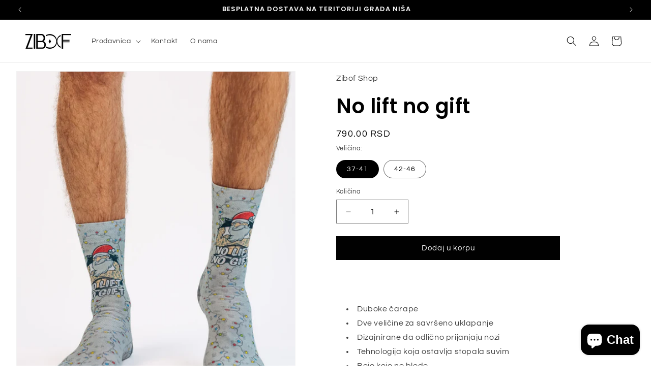

--- FILE ---
content_type: text/html; charset=utf-8
request_url: https://www.zibofshop.com/products/no-lift-no-gift
body_size: 44026
content:
<!doctype html>
<html class="js" lang="sr">
  <head>
    <meta charset="utf-8">
    <meta http-equiv="X-UA-Compatible" content="IE=edge">
    <meta name="viewport" content="width=device-width,initial-scale=1">
    <meta name="theme-color" content="">
    <link rel="canonical" href="https://www.zibofshop.com/products/no-lift-no-gift"><link rel="icon" type="image/png" href="//www.zibofshop.com/cdn/shop/files/ig-profile-photo-320-x-320-logo_zibof_web_najnoviji-png_custom_resized.png?crop=center&height=32&v=1729265431&width=32"><link rel="preconnect" href="https://fonts.shopifycdn.com" crossorigin><title>
      No lift no gift | Zibof - Online kupovina
 &ndash; Zibof Shop</title>

    
      <meta name="description" content="Duboke čarape - sokne - šarene čarape - deda mraz - carape sa deda mrazom - novogodisnje carape - zibof">
    

    

<meta property="og:site_name" content="Zibof Shop">
<meta property="og:url" content="https://www.zibofshop.com/products/no-lift-no-gift">
<meta property="og:title" content="No lift no gift | Zibof - Online kupovina">
<meta property="og:type" content="product">
<meta property="og:description" content="Duboke čarape - sokne - šarene čarape - deda mraz - carape sa deda mrazom - novogodisnje carape - zibof"><meta property="og:image" content="http://www.zibofshop.com/cdn/shop/files/NOL1.webp?v=1764714280">
  <meta property="og:image:secure_url" content="https://www.zibofshop.com/cdn/shop/files/NOL1.webp?v=1764714280">
  <meta property="og:image:width" content="1600">
  <meta property="og:image:height" content="2000"><meta property="og:price:amount" content="790.00">
  <meta property="og:price:currency" content="RSD"><meta name="twitter:card" content="summary_large_image">
<meta name="twitter:title" content="No lift no gift | Zibof - Online kupovina">
<meta name="twitter:description" content="Duboke čarape - sokne - šarene čarape - deda mraz - carape sa deda mrazom - novogodisnje carape - zibof">


    <script src="//www.zibofshop.com/cdn/shop/t/17/assets/constants.js?v=132983761750457495441759177515" defer="defer"></script>
    <script src="//www.zibofshop.com/cdn/shop/t/17/assets/pubsub.js?v=25310214064522200911759177516" defer="defer"></script>
    <script src="//www.zibofshop.com/cdn/shop/t/17/assets/global.js?v=7301445359237545521759177515" defer="defer"></script>
    <script src="//www.zibofshop.com/cdn/shop/t/17/assets/details-disclosure.js?v=13653116266235556501759177515" defer="defer"></script>
    <script src="//www.zibofshop.com/cdn/shop/t/17/assets/details-modal.js?v=25581673532751508451759177515" defer="defer"></script>
    <script src="//www.zibofshop.com/cdn/shop/t/17/assets/search-form.js?v=133129549252120666541759177516" defer="defer"></script><script src="//www.zibofshop.com/cdn/shop/t/17/assets/animations.js?v=88693664871331136111759177514" defer="defer"></script><script>window.performance && window.performance.mark && window.performance.mark('shopify.content_for_header.start');</script><meta name="facebook-domain-verification" content="z7k1yt27xdrgvv0tvlhcmnacf2l0b2">
<meta name="google-site-verification" content="RFE3-09HGVM-oWga0n8E5oQjq8Z2fLIBtuPrXVISkuk">
<meta id="shopify-digital-wallet" name="shopify-digital-wallet" content="/77900087582/digital_wallets/dialog">
<link rel="alternate" type="application/json+oembed" href="https://www.zibofshop.com/products/no-lift-no-gift.oembed">
<script async="async" src="/checkouts/internal/preloads.js?locale=sr-RS"></script>
<script id="shopify-features" type="application/json">{"accessToken":"c1ac4abd9fcd624e71ba5349bb9b4e8a","betas":["rich-media-storefront-analytics"],"domain":"www.zibofshop.com","predictiveSearch":true,"shopId":77900087582,"locale":"sr"}</script>
<script>var Shopify = Shopify || {};
Shopify.shop = "04f676-2.myshopify.com";
Shopify.locale = "sr";
Shopify.currency = {"active":"RSD","rate":"1.0"};
Shopify.country = "RS";
Shopify.theme = {"name":"Updated copy of Updated copy of Dawn","id":182113632542,"schema_name":"Dawn","schema_version":"15.4.0","theme_store_id":887,"role":"main"};
Shopify.theme.handle = "null";
Shopify.theme.style = {"id":null,"handle":null};
Shopify.cdnHost = "www.zibofshop.com/cdn";
Shopify.routes = Shopify.routes || {};
Shopify.routes.root = "/";</script>
<script type="module">!function(o){(o.Shopify=o.Shopify||{}).modules=!0}(window);</script>
<script>!function(o){function n(){var o=[];function n(){o.push(Array.prototype.slice.apply(arguments))}return n.q=o,n}var t=o.Shopify=o.Shopify||{};t.loadFeatures=n(),t.autoloadFeatures=n()}(window);</script>
<script id="shop-js-analytics" type="application/json">{"pageType":"product"}</script>
<script defer="defer" async type="module" src="//www.zibofshop.com/cdn/shopifycloud/shop-js/modules/v2/client.init-shop-cart-sync_BdyHc3Nr.en.esm.js"></script>
<script defer="defer" async type="module" src="//www.zibofshop.com/cdn/shopifycloud/shop-js/modules/v2/chunk.common_Daul8nwZ.esm.js"></script>
<script type="module">
  await import("//www.zibofshop.com/cdn/shopifycloud/shop-js/modules/v2/client.init-shop-cart-sync_BdyHc3Nr.en.esm.js");
await import("//www.zibofshop.com/cdn/shopifycloud/shop-js/modules/v2/chunk.common_Daul8nwZ.esm.js");

  window.Shopify.SignInWithShop?.initShopCartSync?.({"fedCMEnabled":true,"windoidEnabled":true});

</script>
<script>(function() {
  var isLoaded = false;
  function asyncLoad() {
    if (isLoaded) return;
    isLoaded = true;
    var urls = ["https:\/\/cdn.one.store\/javascript\/dist\/1.0\/jcr-widget.js?account_id=shopify:04f676-2.myshopify.com\u0026shop=04f676-2.myshopify.com","https:\/\/cdn.nfcube.com\/instafeed-30fdcf2cdecca8007b364756f8232ee9.js?shop=04f676-2.myshopify.com"];
    for (var i = 0; i < urls.length; i++) {
      var s = document.createElement('script');
      s.type = 'text/javascript';
      s.async = true;
      s.src = urls[i];
      var x = document.getElementsByTagName('script')[0];
      x.parentNode.insertBefore(s, x);
    }
  };
  if(window.attachEvent) {
    window.attachEvent('onload', asyncLoad);
  } else {
    window.addEventListener('load', asyncLoad, false);
  }
})();</script>
<script id="__st">var __st={"a":77900087582,"offset":3600,"reqid":"0119b61d-43fb-499b-9500-5200ff2dfe74-1769009993","pageurl":"www.zibofshop.com\/products\/no-lift-no-gift","u":"2038102ac0a2","p":"product","rtyp":"product","rid":8471579492638};</script>
<script>window.ShopifyPaypalV4VisibilityTracking = true;</script>
<script id="captcha-bootstrap">!function(){'use strict';const t='contact',e='account',n='new_comment',o=[[t,t],['blogs',n],['comments',n],[t,'customer']],c=[[e,'customer_login'],[e,'guest_login'],[e,'recover_customer_password'],[e,'create_customer']],r=t=>t.map((([t,e])=>`form[action*='/${t}']:not([data-nocaptcha='true']) input[name='form_type'][value='${e}']`)).join(','),a=t=>()=>t?[...document.querySelectorAll(t)].map((t=>t.form)):[];function s(){const t=[...o],e=r(t);return a(e)}const i='password',u='form_key',d=['recaptcha-v3-token','g-recaptcha-response','h-captcha-response',i],f=()=>{try{return window.sessionStorage}catch{return}},m='__shopify_v',_=t=>t.elements[u];function p(t,e,n=!1){try{const o=window.sessionStorage,c=JSON.parse(o.getItem(e)),{data:r}=function(t){const{data:e,action:n}=t;return t[m]||n?{data:e,action:n}:{data:t,action:n}}(c);for(const[e,n]of Object.entries(r))t.elements[e]&&(t.elements[e].value=n);n&&o.removeItem(e)}catch(o){console.error('form repopulation failed',{error:o})}}const l='form_type',E='cptcha';function T(t){t.dataset[E]=!0}const w=window,h=w.document,L='Shopify',v='ce_forms',y='captcha';let A=!1;((t,e)=>{const n=(g='f06e6c50-85a8-45c8-87d0-21a2b65856fe',I='https://cdn.shopify.com/shopifycloud/storefront-forms-hcaptcha/ce_storefront_forms_captcha_hcaptcha.v1.5.2.iife.js',D={infoText:'Protected by hCaptcha',privacyText:'Privacy',termsText:'Terms'},(t,e,n)=>{const o=w[L][v],c=o.bindForm;if(c)return c(t,g,e,D).then(n);var r;o.q.push([[t,g,e,D],n]),r=I,A||(h.body.append(Object.assign(h.createElement('script'),{id:'captcha-provider',async:!0,src:r})),A=!0)});var g,I,D;w[L]=w[L]||{},w[L][v]=w[L][v]||{},w[L][v].q=[],w[L][y]=w[L][y]||{},w[L][y].protect=function(t,e){n(t,void 0,e),T(t)},Object.freeze(w[L][y]),function(t,e,n,w,h,L){const[v,y,A,g]=function(t,e,n){const i=e?o:[],u=t?c:[],d=[...i,...u],f=r(d),m=r(i),_=r(d.filter((([t,e])=>n.includes(e))));return[a(f),a(m),a(_),s()]}(w,h,L),I=t=>{const e=t.target;return e instanceof HTMLFormElement?e:e&&e.form},D=t=>v().includes(t);t.addEventListener('submit',(t=>{const e=I(t);if(!e)return;const n=D(e)&&!e.dataset.hcaptchaBound&&!e.dataset.recaptchaBound,o=_(e),c=g().includes(e)&&(!o||!o.value);(n||c)&&t.preventDefault(),c&&!n&&(function(t){try{if(!f())return;!function(t){const e=f();if(!e)return;const n=_(t);if(!n)return;const o=n.value;o&&e.removeItem(o)}(t);const e=Array.from(Array(32),(()=>Math.random().toString(36)[2])).join('');!function(t,e){_(t)||t.append(Object.assign(document.createElement('input'),{type:'hidden',name:u})),t.elements[u].value=e}(t,e),function(t,e){const n=f();if(!n)return;const o=[...t.querySelectorAll(`input[type='${i}']`)].map((({name:t})=>t)),c=[...d,...o],r={};for(const[a,s]of new FormData(t).entries())c.includes(a)||(r[a]=s);n.setItem(e,JSON.stringify({[m]:1,action:t.action,data:r}))}(t,e)}catch(e){console.error('failed to persist form',e)}}(e),e.submit())}));const S=(t,e)=>{t&&!t.dataset[E]&&(n(t,e.some((e=>e===t))),T(t))};for(const o of['focusin','change'])t.addEventListener(o,(t=>{const e=I(t);D(e)&&S(e,y())}));const B=e.get('form_key'),M=e.get(l),P=B&&M;t.addEventListener('DOMContentLoaded',(()=>{const t=y();if(P)for(const e of t)e.elements[l].value===M&&p(e,B);[...new Set([...A(),...v().filter((t=>'true'===t.dataset.shopifyCaptcha))])].forEach((e=>S(e,t)))}))}(h,new URLSearchParams(w.location.search),n,t,e,['guest_login'])})(!0,!0)}();</script>
<script integrity="sha256-4kQ18oKyAcykRKYeNunJcIwy7WH5gtpwJnB7kiuLZ1E=" data-source-attribution="shopify.loadfeatures" defer="defer" src="//www.zibofshop.com/cdn/shopifycloud/storefront/assets/storefront/load_feature-a0a9edcb.js" crossorigin="anonymous"></script>
<script data-source-attribution="shopify.dynamic_checkout.dynamic.init">var Shopify=Shopify||{};Shopify.PaymentButton=Shopify.PaymentButton||{isStorefrontPortableWallets:!0,init:function(){window.Shopify.PaymentButton.init=function(){};var t=document.createElement("script");t.src="https://www.zibofshop.com/cdn/shopifycloud/portable-wallets/latest/portable-wallets.sr.js",t.type="module",document.head.appendChild(t)}};
</script>
<script data-source-attribution="shopify.dynamic_checkout.buyer_consent">
  function portableWalletsHideBuyerConsent(e){var t=document.getElementById("shopify-buyer-consent"),n=document.getElementById("shopify-subscription-policy-button");t&&n&&(t.classList.add("hidden"),t.setAttribute("aria-hidden","true"),n.removeEventListener("click",e))}function portableWalletsShowBuyerConsent(e){var t=document.getElementById("shopify-buyer-consent"),n=document.getElementById("shopify-subscription-policy-button");t&&n&&(t.classList.remove("hidden"),t.removeAttribute("aria-hidden"),n.addEventListener("click",e))}window.Shopify?.PaymentButton&&(window.Shopify.PaymentButton.hideBuyerConsent=portableWalletsHideBuyerConsent,window.Shopify.PaymentButton.showBuyerConsent=portableWalletsShowBuyerConsent);
</script>
<script data-source-attribution="shopify.dynamic_checkout.cart.bootstrap">document.addEventListener("DOMContentLoaded",(function(){function t(){return document.querySelector("shopify-accelerated-checkout-cart, shopify-accelerated-checkout")}if(t())Shopify.PaymentButton.init();else{new MutationObserver((function(e,n){t()&&(Shopify.PaymentButton.init(),n.disconnect())})).observe(document.body,{childList:!0,subtree:!0})}}));
</script>
<script id='scb4127' type='text/javascript' async='' src='https://www.zibofshop.com/cdn/shopifycloud/privacy-banner/storefront-banner.js'></script><script id="sections-script" data-sections="header" defer="defer" src="//www.zibofshop.com/cdn/shop/t/17/compiled_assets/scripts.js?v=2156"></script>
<script>window.performance && window.performance.mark && window.performance.mark('shopify.content_for_header.end');</script>


    <style data-shopify>
      @font-face {
  font-family: Questrial;
  font-weight: 400;
  font-style: normal;
  font-display: swap;
  src: url("//www.zibofshop.com/cdn/fonts/questrial/questrial_n4.66abac5d8209a647b4bf8089b0451928ef144c07.woff2") format("woff2"),
       url("//www.zibofshop.com/cdn/fonts/questrial/questrial_n4.e86c53e77682db9bf4b0ee2dd71f214dc16adda4.woff") format("woff");
}

      
      
      
      @font-face {
  font-family: Poppins;
  font-weight: 600;
  font-style: normal;
  font-display: swap;
  src: url("//www.zibofshop.com/cdn/fonts/poppins/poppins_n6.aa29d4918bc243723d56b59572e18228ed0786f6.woff2") format("woff2"),
       url("//www.zibofshop.com/cdn/fonts/poppins/poppins_n6.5f815d845fe073750885d5b7e619ee00e8111208.woff") format("woff");
}


      
        :root,
        .color-background-1 {
          --color-background: 255,255,255;
        
          --gradient-background: #ffffff;
        

        

        --color-foreground: 0,0,0;
        --color-background-contrast: 191,191,191;
        --color-shadow: 18,18,18;
        --color-button: 0,0,0;
        --color-button-text: 255,255,255;
        --color-secondary-button: 255,255,255;
        --color-secondary-button-text: 0,0,0;
        --color-link: 0,0,0;
        --color-badge-foreground: 0,0,0;
        --color-badge-background: 255,255,255;
        --color-badge-border: 0,0,0;
        --payment-terms-background-color: rgb(255 255 255);
      }
      
        
        .color-background-2 {
          --color-background: 246,243,247;
        
          --gradient-background: #f6f3f7;
        

        

        --color-foreground: 18,18,18;
        --color-background-contrast: 189,166,196;
        --color-shadow: 0,0,0;
        --color-button: 245,245,245;
        --color-button-text: 18,18,18;
        --color-secondary-button: 246,243,247;
        --color-secondary-button-text: 0,0,0;
        --color-link: 0,0,0;
        --color-badge-foreground: 18,18,18;
        --color-badge-background: 246,243,247;
        --color-badge-border: 18,18,18;
        --payment-terms-background-color: rgb(246 243 247);
      }
      
        
        .color-inverse {
          --color-background: 79,61,110;
        
          --gradient-background: #4f3d6e;
        

        

        --color-foreground: 255,255,255;
        --color-background-contrast: 20,16,28;
        --color-shadow: 0,0,0;
        --color-button: 18,18,18;
        --color-button-text: 255,255,255;
        --color-secondary-button: 79,61,110;
        --color-secondary-button-text: 255,255,255;
        --color-link: 255,255,255;
        --color-badge-foreground: 255,255,255;
        --color-badge-background: 79,61,110;
        --color-badge-border: 255,255,255;
        --payment-terms-background-color: rgb(79 61 110);
      }
      
        
        .color-accent-1 {
          --color-background: 18,18,18;
        
          --gradient-background: #121212;
        

        

        --color-foreground: 255,255,255;
        --color-background-contrast: 146,146,146;
        --color-shadow: 134,93,205;
        --color-button: 79,61,110;
        --color-button-text: 255,255,255;
        --color-secondary-button: 18,18,18;
        --color-secondary-button-text: 255,255,255;
        --color-link: 255,255,255;
        --color-badge-foreground: 255,255,255;
        --color-badge-background: 18,18,18;
        --color-badge-border: 255,255,255;
        --payment-terms-background-color: rgb(18 18 18);
      }
      
        
        .color-accent-2 {
          --color-background: 255,255,255;
        
          --gradient-background: #ffffff;
        

        

        --color-foreground: 255,255,255;
        --color-background-contrast: 191,191,191;
        --color-shadow: 18,18,18;
        --color-button: 255,255,255;
        --color-button-text: 79,61,110;
        --color-secondary-button: 255,255,255;
        --color-secondary-button-text: 0,0,0;
        --color-link: 0,0,0;
        --color-badge-foreground: 255,255,255;
        --color-badge-background: 255,255,255;
        --color-badge-border: 255,255,255;
        --payment-terms-background-color: rgb(255 255 255);
      }
      
        
        .color-scheme-8cb734de-82cd-4333-a49c-e83d8606b629 {
          --color-background: 255,0,0;
        
          --gradient-background: #ff0000;
        

        

        --color-foreground: 255,255,255;
        --color-background-contrast: 128,0,0;
        --color-shadow: 63,59,59;
        --color-button: 139,16,16;
        --color-button-text: 255,255,255;
        --color-secondary-button: 255,0,0;
        --color-secondary-button-text: 139,16,16;
        --color-link: 139,16,16;
        --color-badge-foreground: 255,255,255;
        --color-badge-background: 255,0,0;
        --color-badge-border: 255,255,255;
        --payment-terms-background-color: rgb(255 0 0);
      }
      
        
        .color-scheme-8f6e5d93-e8d8-4470-8c90-076799f4d91e {
          --color-background: 242,150,107;
        
          --gradient-background: #f2966b;
        

        

        --color-foreground: 255,255,255;
        --color-background-contrast: 204,77,18;
        --color-shadow: 18,18,18;
        --color-button: 247,174,174;
        --color-button-text: 255,255,255;
        --color-secondary-button: 242,150,107;
        --color-secondary-button-text: 53,143,70;
        --color-link: 53,143,70;
        --color-badge-foreground: 255,255,255;
        --color-badge-background: 242,150,107;
        --color-badge-border: 255,255,255;
        --payment-terms-background-color: rgb(242 150 107);
      }
      
        
        .color-scheme-e9bc3e40-5c7c-443b-8ab5-0197e79564a4 {
          --color-background: 0,0,0;
        
          --gradient-background: #000000;
        

        

        --color-foreground: 0,0,0;
        --color-background-contrast: 128,128,128;
        --color-shadow: 18,18,18;
        --color-button: 0,0,0;
        --color-button-text: 255,255,255;
        --color-secondary-button: 0,0,0;
        --color-secondary-button-text: 18,18,18;
        --color-link: 18,18,18;
        --color-badge-foreground: 0,0,0;
        --color-badge-background: 0,0,0;
        --color-badge-border: 0,0,0;
        --payment-terms-background-color: rgb(0 0 0);
      }
      
        
        .color-scheme-0656da01-1d19-4de0-b35c-49b25047f20f {
          --color-background: 199,110,119;
        
          --gradient-background: #c76e77;
        

        

        --color-foreground: 255,255,255;
        --color-background-contrast: 131,51,59;
        --color-shadow: 245,245,245;
        --color-button: 245,245,245;
        --color-button-text: 32,52,28;
        --color-secondary-button: 199,110,119;
        --color-secondary-button-text: 245,245,245;
        --color-link: 245,245,245;
        --color-badge-foreground: 255,255,255;
        --color-badge-background: 199,110,119;
        --color-badge-border: 255,255,255;
        --payment-terms-background-color: rgb(199 110 119);
      }
      
        
        .color-scheme-123100a1-e558-49d4-a6bc-67df58bd9874 {
          --color-background: 138,168,199;
        
          --gradient-background: #8aa8c7;
        

        

        --color-foreground: 32,52,28;
        --color-background-contrast: 68,104,142;
        --color-shadow: 32,52,28;
        --color-button: 32,52,28;
        --color-button-text: 245,245,245;
        --color-secondary-button: 138,168,199;
        --color-secondary-button-text: 245,245,245;
        --color-link: 245,245,245;
        --color-badge-foreground: 32,52,28;
        --color-badge-background: 138,168,199;
        --color-badge-border: 32,52,28;
        --payment-terms-background-color: rgb(138 168 199);
      }
      
        
        .color-scheme-3660938f-1023-4dce-8b8a-12bd99ca218a {
          --color-background: 138,168,199;
        
          --gradient-background: #8aa8c7;
        

        

        --color-foreground: 255,255,255;
        --color-background-contrast: 68,104,142;
        --color-shadow: 18,18,18;
        --color-button: 255,255,255;
        --color-button-text: 0,0,0;
        --color-secondary-button: 138,168,199;
        --color-secondary-button-text: 32,52,28;
        --color-link: 32,52,28;
        --color-badge-foreground: 255,255,255;
        --color-badge-background: 138,168,199;
        --color-badge-border: 255,255,255;
        --payment-terms-background-color: rgb(138 168 199);
      }
      
        
        .color-scheme-d515cbdb-827c-462c-a40e-c6bb59ff23d0 {
          --color-background: 0,0,0;
        
          --gradient-background: #000000;
        

        

        --color-foreground: 255,255,255;
        --color-background-contrast: 128,128,128;
        --color-shadow: 18,18,18;
        --color-button: 255,255,255;
        --color-button-text: 0,0,0;
        --color-secondary-button: 0,0,0;
        --color-secondary-button-text: 32,52,28;
        --color-link: 32,52,28;
        --color-badge-foreground: 255,255,255;
        --color-badge-background: 0,0,0;
        --color-badge-border: 255,255,255;
        --payment-terms-background-color: rgb(0 0 0);
      }
      
        
        .color-scheme-72f6d251-ab85-4af3-a21c-6262ee1ce4e5 {
          --color-background: 247,240,233;
        
          --gradient-background: #f7f0e9;
        

        

        --color-foreground: 0,0,0;
        --color-background-contrast: 213,176,139;
        --color-shadow: 18,18,18;
        --color-button: 0,0,0;
        --color-button-text: 255,255,255;
        --color-secondary-button: 247,240,233;
        --color-secondary-button-text: 0,0,0;
        --color-link: 0,0,0;
        --color-badge-foreground: 0,0,0;
        --color-badge-background: 247,240,233;
        --color-badge-border: 0,0,0;
        --payment-terms-background-color: rgb(247 240 233);
      }
      
        
        .color-scheme-90da4f17-a625-4079-bd17-222e80aa37b1 {
          --color-background: 216,191,166;
        
          --gradient-background: #d8bfa6;
        

        

        --color-foreground: 0,0,0;
        --color-background-contrast: 177,127,78;
        --color-shadow: 18,18,18;
        --color-button: 255,255,255;
        --color-button-text: 0,0,0;
        --color-secondary-button: 216,191,166;
        --color-secondary-button-text: 32,52,28;
        --color-link: 32,52,28;
        --color-badge-foreground: 0,0,0;
        --color-badge-background: 216,191,166;
        --color-badge-border: 0,0,0;
        --payment-terms-background-color: rgb(216 191 166);
      }
      

      body, .color-background-1, .color-background-2, .color-inverse, .color-accent-1, .color-accent-2, .color-scheme-8cb734de-82cd-4333-a49c-e83d8606b629, .color-scheme-8f6e5d93-e8d8-4470-8c90-076799f4d91e, .color-scheme-e9bc3e40-5c7c-443b-8ab5-0197e79564a4, .color-scheme-0656da01-1d19-4de0-b35c-49b25047f20f, .color-scheme-123100a1-e558-49d4-a6bc-67df58bd9874, .color-scheme-3660938f-1023-4dce-8b8a-12bd99ca218a, .color-scheme-d515cbdb-827c-462c-a40e-c6bb59ff23d0, .color-scheme-72f6d251-ab85-4af3-a21c-6262ee1ce4e5, .color-scheme-90da4f17-a625-4079-bd17-222e80aa37b1 {
        color: rgba(var(--color-foreground), 0.75);
        background-color: rgb(var(--color-background));
      }

      :root {
        --font-body-family: Questrial, sans-serif;
        --font-body-style: normal;
        --font-body-weight: 400;
        --font-body-weight-bold: 700;

        --font-heading-family: Poppins, sans-serif;
        --font-heading-style: normal;
        --font-heading-weight: 600;

        --font-body-scale: 1.0;
        --font-heading-scale: 1.0;

        --media-padding: px;
        --media-border-opacity: 0.05;
        --media-border-width: 1px;
        --media-radius: 0px;
        --media-shadow-opacity: 0.0;
        --media-shadow-horizontal-offset: 0px;
        --media-shadow-vertical-offset: 4px;
        --media-shadow-blur-radius: 5px;
        --media-shadow-visible: 0;

        --page-width: 160rem;
        --page-width-margin: 0rem;

        --product-card-image-padding: 0.0rem;
        --product-card-corner-radius: 0.0rem;
        --product-card-text-alignment: left;
        --product-card-border-width: 0.0rem;
        --product-card-border-opacity: 0.2;
        --product-card-shadow-opacity: 0.0;
        --product-card-shadow-visible: 0;
        --product-card-shadow-horizontal-offset: -4.0rem;
        --product-card-shadow-vertical-offset: -3.6rem;
        --product-card-shadow-blur-radius: 0.0rem;

        --collection-card-image-padding: 0.0rem;
        --collection-card-corner-radius: 0.0rem;
        --collection-card-text-alignment: left;
        --collection-card-border-width: 0.0rem;
        --collection-card-border-opacity: 0.1;
        --collection-card-shadow-opacity: 0.0;
        --collection-card-shadow-visible: 0;
        --collection-card-shadow-horizontal-offset: 0.0rem;
        --collection-card-shadow-vertical-offset: 0.4rem;
        --collection-card-shadow-blur-radius: 0.5rem;

        --blog-card-image-padding: 0.0rem;
        --blog-card-corner-radius: 0.0rem;
        --blog-card-text-alignment: left;
        --blog-card-border-width: 0.0rem;
        --blog-card-border-opacity: 0.1;
        --blog-card-shadow-opacity: 0.0;
        --blog-card-shadow-visible: 0;
        --blog-card-shadow-horizontal-offset: 0.0rem;
        --blog-card-shadow-vertical-offset: 0.4rem;
        --blog-card-shadow-blur-radius: 0.5rem;

        --badge-corner-radius: 0.8rem;

        --popup-border-width: 1px;
        --popup-border-opacity: 0.1;
        --popup-corner-radius: 8px;
        --popup-shadow-opacity: 0.15;
        --popup-shadow-horizontal-offset: 0px;
        --popup-shadow-vertical-offset: 4px;
        --popup-shadow-blur-radius: 5px;

        --drawer-border-width: 1px;
        --drawer-border-opacity: 0.1;
        --drawer-shadow-opacity: 0.15;
        --drawer-shadow-horizontal-offset: 0px;
        --drawer-shadow-vertical-offset: 4px;
        --drawer-shadow-blur-radius: 5px;

        --spacing-sections-desktop: 0px;
        --spacing-sections-mobile: 0px;

        --grid-desktop-vertical-spacing: 8px;
        --grid-desktop-horizontal-spacing: 36px;
        --grid-mobile-vertical-spacing: 4px;
        --grid-mobile-horizontal-spacing: 18px;

        --text-boxes-border-opacity: 0.1;
        --text-boxes-border-width: 0px;
        --text-boxes-radius: 0px;
        --text-boxes-shadow-opacity: 0.0;
        --text-boxes-shadow-visible: 0;
        --text-boxes-shadow-horizontal-offset: 0px;
        --text-boxes-shadow-vertical-offset: 4px;
        --text-boxes-shadow-blur-radius: 5px;

        --buttons-radius: 0px;
        --buttons-radius-outset: 0px;
        --buttons-border-width: 1px;
        --buttons-border-opacity: 1.0;
        --buttons-shadow-opacity: 0.0;
        --buttons-shadow-visible: 0;
        --buttons-shadow-horizontal-offset: 0px;
        --buttons-shadow-vertical-offset: 0px;
        --buttons-shadow-blur-radius: 0px;
        --buttons-border-offset: 0px;

        --inputs-radius: 0px;
        --inputs-border-width: 1px;
        --inputs-border-opacity: 0.55;
        --inputs-shadow-opacity: 0.0;
        --inputs-shadow-horizontal-offset: 0px;
        --inputs-margin-offset: 0px;
        --inputs-shadow-vertical-offset: 4px;
        --inputs-shadow-blur-radius: 5px;
        --inputs-radius-outset: 0px;

        --variant-pills-radius: 40px;
        --variant-pills-border-width: 1px;
        --variant-pills-border-opacity: 0.55;
        --variant-pills-shadow-opacity: 0.0;
        --variant-pills-shadow-horizontal-offset: 0px;
        --variant-pills-shadow-vertical-offset: 4px;
        --variant-pills-shadow-blur-radius: 5px;
      }

      *,
      *::before,
      *::after {
        box-sizing: inherit;
      }

      html {
        box-sizing: border-box;
        font-size: calc(var(--font-body-scale) * 62.5%);
        height: 100%;
      }

      body {
        display: grid;
        grid-template-rows: auto auto 1fr auto;
        grid-template-columns: 100%;
        min-height: 100%;
        margin: 0;
        font-size: 1.5rem;
        letter-spacing: 0.06rem;
        line-height: calc(1 + 0.8 / var(--font-body-scale));
        font-family: var(--font-body-family);
        font-style: var(--font-body-style);
        font-weight: var(--font-body-weight);
      }

      @media screen and (min-width: 750px) {
        body {
          font-size: 1.6rem;
        }
      }
    </style>

    <link href="//www.zibofshop.com/cdn/shop/t/17/assets/base.css?v=159841507637079171801759177514" rel="stylesheet" type="text/css" media="all" />
    <link rel="stylesheet" href="//www.zibofshop.com/cdn/shop/t/17/assets/component-cart-items.css?v=13033300910818915211759177514" media="print" onload="this.media='all'">
      <link rel="preload" as="font" href="//www.zibofshop.com/cdn/fonts/questrial/questrial_n4.66abac5d8209a647b4bf8089b0451928ef144c07.woff2" type="font/woff2" crossorigin>
      

      <link rel="preload" as="font" href="//www.zibofshop.com/cdn/fonts/poppins/poppins_n6.aa29d4918bc243723d56b59572e18228ed0786f6.woff2" type="font/woff2" crossorigin>
      
<link
        rel="stylesheet"
        href="//www.zibofshop.com/cdn/shop/t/17/assets/component-predictive-search.css?v=118923337488134913561759177515"
        media="print"
        onload="this.media='all'"
      ><script>
      if (Shopify.designMode) {
        document.documentElement.classList.add('shopify-design-mode');
      }
    </script>
  <!-- BEGIN app block: shopify://apps/klaviyo-email-marketing-sms/blocks/klaviyo-onsite-embed/2632fe16-c075-4321-a88b-50b567f42507 -->












  <script async src="https://static.klaviyo.com/onsite/js/QTXdWR/klaviyo.js?company_id=QTXdWR"></script>
  <script>!function(){if(!window.klaviyo){window._klOnsite=window._klOnsite||[];try{window.klaviyo=new Proxy({},{get:function(n,i){return"push"===i?function(){var n;(n=window._klOnsite).push.apply(n,arguments)}:function(){for(var n=arguments.length,o=new Array(n),w=0;w<n;w++)o[w]=arguments[w];var t="function"==typeof o[o.length-1]?o.pop():void 0,e=new Promise((function(n){window._klOnsite.push([i].concat(o,[function(i){t&&t(i),n(i)}]))}));return e}}})}catch(n){window.klaviyo=window.klaviyo||[],window.klaviyo.push=function(){var n;(n=window._klOnsite).push.apply(n,arguments)}}}}();</script>

  
    <script id="viewed_product">
      if (item == null) {
        var _learnq = _learnq || [];

        var MetafieldReviews = null
        var MetafieldYotpoRating = null
        var MetafieldYotpoCount = null
        var MetafieldLooxRating = null
        var MetafieldLooxCount = null
        var okendoProduct = null
        var okendoProductReviewCount = null
        var okendoProductReviewAverageValue = null
        try {
          // The following fields are used for Customer Hub recently viewed in order to add reviews.
          // This information is not part of __kla_viewed. Instead, it is part of __kla_viewed_reviewed_items
          MetafieldReviews = {"rating":{"scale_min":"1.0","scale_max":"5.0","value":"5.0"},"rating_count":1};
          MetafieldYotpoRating = null
          MetafieldYotpoCount = null
          MetafieldLooxRating = null
          MetafieldLooxCount = null

          okendoProduct = null
          // If the okendo metafield is not legacy, it will error, which then requires the new json formatted data
          if (okendoProduct && 'error' in okendoProduct) {
            okendoProduct = null
          }
          okendoProductReviewCount = okendoProduct ? okendoProduct.reviewCount : null
          okendoProductReviewAverageValue = okendoProduct ? okendoProduct.reviewAverageValue : null
        } catch (error) {
          console.error('Error in Klaviyo onsite reviews tracking:', error);
        }

        var item = {
          Name: "No lift no gift",
          ProductID: 8471579492638,
          Categories: ["Novogodišnje čarape"],
          ImageURL: "https://www.zibofshop.com/cdn/shop/files/NOL1_grande.webp?v=1764714280",
          URL: "https://www.zibofshop.com/products/no-lift-no-gift",
          Brand: "Zibof Shop",
          Price: "790.00 RSD",
          Value: "790.00",
          CompareAtPrice: "790.00 RSD"
        };
        _learnq.push(['track', 'Viewed Product', item]);
        _learnq.push(['trackViewedItem', {
          Title: item.Name,
          ItemId: item.ProductID,
          Categories: item.Categories,
          ImageUrl: item.ImageURL,
          Url: item.URL,
          Metadata: {
            Brand: item.Brand,
            Price: item.Price,
            Value: item.Value,
            CompareAtPrice: item.CompareAtPrice
          },
          metafields:{
            reviews: MetafieldReviews,
            yotpo:{
              rating: MetafieldYotpoRating,
              count: MetafieldYotpoCount,
            },
            loox:{
              rating: MetafieldLooxRating,
              count: MetafieldLooxCount,
            },
            okendo: {
              rating: okendoProductReviewAverageValue,
              count: okendoProductReviewCount,
            }
          }
        }]);
      }
    </script>
  




  <script>
    window.klaviyoReviewsProductDesignMode = false
  </script>







<!-- END app block --><!-- BEGIN app block: shopify://apps/judge-me-reviews/blocks/judgeme_core/61ccd3b1-a9f2-4160-9fe9-4fec8413e5d8 --><!-- Start of Judge.me Core -->






<link rel="dns-prefetch" href="https://cdnwidget.judge.me">
<link rel="dns-prefetch" href="https://cdn.judge.me">
<link rel="dns-prefetch" href="https://cdn1.judge.me">
<link rel="dns-prefetch" href="https://api.judge.me">

<script data-cfasync='false' class='jdgm-settings-script'>window.jdgmSettings={"pagination":5,"disable_web_reviews":false,"badge_no_review_text":"Nema recenzija","badge_n_reviews_text":"{{ n }} ocena","badge_star_color":"#000000","hide_badge_preview_if_no_reviews":true,"badge_hide_text":false,"enforce_center_preview_badge":false,"widget_title":"Recenzije kupaca","widget_open_form_text":"Napišite recenziju","widget_close_form_text":"Odustani od recenzije","widget_refresh_page_text":"Osvježi stranicu","widget_summary_text":"Na osnovu {{ number_of_reviews }} ocene/ocena","widget_no_review_text":"Budite prvi koji će napisati recenziju","widget_name_field_text":"Ime za prikaz","widget_verified_name_field_text":"Provjereno ime (javno)","widget_name_placeholder_text":"Ime za prikaz","widget_required_field_error_text":"Ovo polje je obavezno.","widget_email_field_text":"E-mail adresa","widget_verified_email_field_text":"Provjereni e-mail (privatno, ne može se uređivati)","widget_email_placeholder_text":"Vaša e-mail adresa","widget_email_field_error_text":"Molimo unesite valjanu e-mail adresu.","widget_rating_field_text":"Ocjena","widget_review_title_field_text":"Naslov recenzije","widget_review_title_placeholder_text":"Dajte svojoj recenziji naslov","widget_review_body_field_text":"Sadržaj recenzije","widget_review_body_placeholder_text":"Počnite pisati ovdje...","widget_pictures_field_text":"Slika/Video (opcionalno)","widget_submit_review_text":"Pošalji recenziju","widget_submit_verified_review_text":"Pošalji provjerenu recenziju","widget_submit_success_msg_with_auto_publish":"Hvala vam! Molimo osvježite stranicu za nekoliko trenutaka kako biste vidjeli svoju recenziju. Možete ukloniti ili urediti svoju recenziju prijavom na \u003ca href='https://judge.me/login' target='_blank' rel='nofollow noopener'\u003eJudge.me\u003c/a\u003e","widget_submit_success_msg_no_auto_publish":"Hvala vam! Vaša recenzija će biti objavljena čim je odobri administrator trgovine. Možete ukloniti ili urediti svoju recenziju prijavom na \u003ca href='https://judge.me/login' target='_blank' rel='nofollow noopener'\u003eJudge.me\u003c/a\u003e","widget_show_default_reviews_out_of_total_text":"Prikazano {{ n_reviews_shown }} od ukupno {{ n_reviews }} recenzija.","widget_show_all_link_text":"Prikaži sve","widget_show_less_link_text":"Prikaži manje","widget_author_said_text":"{{ reviewer_name }} je rekao:","widget_days_text":"prije {{ n }} dana","widget_weeks_text":"prije {{ n }} tjedan/tjedana","widget_months_text":"prije {{ n }} mjesec/mjeseci","widget_years_text":"prije {{ n }} godinu/godina","widget_yesterday_text":"Jučer","widget_today_text":"Danas","widget_replied_text":"\u003e\u003e {{ shop_name }} je odgovorio:","widget_read_more_text":"Pročitaj više","widget_reviewer_name_as_initial":"","widget_rating_filter_color":"#fbcd0a","widget_rating_filter_see_all_text":"Pogledaj sve recenzije","widget_sorting_most_recent_text":"Najnovije","widget_sorting_highest_rating_text":"Najviša ocjena","widget_sorting_lowest_rating_text":"Najniža ocjena","widget_sorting_with_pictures_text":"Samo slike","widget_sorting_most_helpful_text":"Najkorisnije","widget_open_question_form_text":"Postavite pitanje","widget_reviews_subtab_text":"Recenzije","widget_questions_subtab_text":"Pitanja","widget_question_label_text":"Pitanje","widget_answer_label_text":"Odgovor","widget_question_placeholder_text":"Napišite svoje pitanje ovdje","widget_submit_question_text":"Pošalji pitanje","widget_question_submit_success_text":"Hvala vam na vašem pitanju! Obavijestit ćemo vas čim dobijete odgovor.","widget_star_color":"#000000","verified_badge_text":"Provjereno","verified_badge_bg_color":"","verified_badge_text_color":"","verified_badge_placement":"left-of-reviewer-name","widget_review_max_height":"","widget_hide_border":false,"widget_social_share":false,"widget_thumb":false,"widget_review_location_show":false,"widget_location_format":"","all_reviews_include_out_of_store_products":true,"all_reviews_out_of_store_text":"(izvan trgovine)","all_reviews_pagination":100,"all_reviews_product_name_prefix_text":"o","enable_review_pictures":true,"enable_question_anwser":false,"widget_theme":"default","review_date_format":"dd/mm/yyyy","default_sort_method":"most-recent","widget_product_reviews_subtab_text":"Recenzije proizvoda","widget_shop_reviews_subtab_text":"Recenzije trgovine","widget_other_products_reviews_text":"Recenzije za ostale proizvode","widget_store_reviews_subtab_text":"Recenzije trgovine","widget_no_store_reviews_text":"Ova trgovina još nije dobila nijednu recenziju","widget_web_restriction_product_reviews_text":"Ovaj proizvod još nije dobio nijednu recenziju","widget_no_items_text":"Nema pronađenih elemenata","widget_show_more_text":"Prikaži više","widget_write_a_store_review_text":"Napišite recenziju trgovine","widget_other_languages_heading":"Recenzije na drugim jezicima","widget_translate_review_text":"Prevedi recenziju na {{ language }}","widget_translating_review_text":"Prevođenje...","widget_show_original_translation_text":"Prikaži original ({{ language }})","widget_translate_review_failed_text":"Recenzija nije mogla biti prevedena.","widget_translate_review_retry_text":"Pokušaj ponovno","widget_translate_review_try_again_later_text":"Pokušajte ponovno kasnije","show_product_url_for_grouped_product":false,"widget_sorting_pictures_first_text":"Slike prvo","show_pictures_on_all_rev_page_mobile":false,"show_pictures_on_all_rev_page_desktop":false,"floating_tab_hide_mobile_install_preference":false,"floating_tab_button_name":"★ Recenzije","floating_tab_title":"Neka kupci govore za nas","floating_tab_button_color":"","floating_tab_button_background_color":"","floating_tab_url":"","floating_tab_url_enabled":false,"floating_tab_tab_style":"text","all_reviews_text_badge_text":"Kupci nas ocjenjuju {{ shop.metafields.judgeme.all_reviews_rating | round: 1 }}/5 na temelju {{ shop.metafields.judgeme.all_reviews_count }} recenzija.","all_reviews_text_badge_text_branded_style":"{{ shop.metafields.judgeme.all_reviews_rating | round: 1 }} od 5 zvjezdica na temelju {{ shop.metafields.judgeme.all_reviews_count }} recenzija","is_all_reviews_text_badge_a_link":false,"show_stars_for_all_reviews_text_badge":false,"all_reviews_text_badge_url":"","all_reviews_text_style":"branded","all_reviews_text_color_style":"judgeme_brand_color","all_reviews_text_color":"#108474","all_reviews_text_show_jm_brand":true,"featured_carousel_show_header":true,"featured_carousel_title":"Neka kupci govore umesto nas","testimonials_carousel_title":"Kupci govore za nas","videos_carousel_title":"Povijest kupaca","cards_carousel_title":"Kupci govore za nas","featured_carousel_count_text":"od {{ n }} recenzija","featured_carousel_add_link_to_all_reviews_page":false,"featured_carousel_url":"","featured_carousel_show_images":true,"featured_carousel_autoslide_interval":5,"featured_carousel_arrows_on_the_sides":false,"featured_carousel_height":250,"featured_carousel_width":80,"featured_carousel_image_size":0,"featured_carousel_image_height":250,"featured_carousel_arrow_color":"#eeeeee","verified_count_badge_style":"branded","verified_count_badge_orientation":"horizontal","verified_count_badge_color_style":"judgeme_brand_color","verified_count_badge_color":"#108474","is_verified_count_badge_a_link":false,"verified_count_badge_url":"","verified_count_badge_show_jm_brand":true,"widget_rating_preset_default":5,"widget_first_sub_tab":"product-reviews","widget_show_histogram":true,"widget_histogram_use_custom_color":false,"widget_pagination_use_custom_color":false,"widget_star_use_custom_color":false,"widget_verified_badge_use_custom_color":false,"widget_write_review_use_custom_color":false,"picture_reminder_submit_button":"Upload Pictures","enable_review_videos":false,"mute_video_by_default":false,"widget_sorting_videos_first_text":"Videozapisi prvo","widget_review_pending_text":"Na čekanju","featured_carousel_items_for_large_screen":3,"social_share_options_order":"Facebook,Twitter","remove_microdata_snippet":true,"disable_json_ld":false,"enable_json_ld_products":false,"preview_badge_show_question_text":false,"preview_badge_no_question_text":"Nema pitanja","preview_badge_n_question_text":"{{ number_of_questions }} pitanje/pitanja","qa_badge_show_icon":false,"qa_badge_position":"same-row","remove_judgeme_branding":false,"widget_add_search_bar":false,"widget_search_bar_placeholder":"Pretraživanje","widget_sorting_verified_only_text":"Samo provjerene","featured_carousel_theme":"aligned","featured_carousel_show_rating":true,"featured_carousel_show_title":true,"featured_carousel_show_body":true,"featured_carousel_show_date":false,"featured_carousel_show_reviewer":true,"featured_carousel_show_product":true,"featured_carousel_header_background_color":"#108474","featured_carousel_header_text_color":"#ffffff","featured_carousel_name_product_separator":"reviewed","featured_carousel_full_star_background":"#108474","featured_carousel_empty_star_background":"#dadada","featured_carousel_vertical_theme_background":"#f9fafb","featured_carousel_verified_badge_enable":true,"featured_carousel_verified_badge_color":"#108474","featured_carousel_border_style":"round","featured_carousel_review_line_length_limit":3,"featured_carousel_more_reviews_button_text":"Pročitajte više recenzija","featured_carousel_view_product_button_text":"Pogledaj proizvod","all_reviews_page_load_reviews_on":"scroll","all_reviews_page_load_more_text":"Učitaj više recenzija","disable_fb_tab_reviews":false,"enable_ajax_cdn_cache":false,"widget_advanced_speed_features":5,"widget_public_name_text":"prikazano javno kao","default_reviewer_name":"John Smith","default_reviewer_name_has_non_latin":true,"widget_reviewer_anonymous":"Anonimno","medals_widget_title":"Judge.me Medalje za recenzije","medals_widget_background_color":"#f9fafb","medals_widget_position":"footer_all_pages","medals_widget_border_color":"#f9fafb","medals_widget_verified_text_position":"left","medals_widget_use_monochromatic_version":false,"medals_widget_elements_color":"#108474","show_reviewer_avatar":true,"widget_invalid_yt_video_url_error_text":"Nije URL za YouTube video","widget_max_length_field_error_text":"Molimo unesite ne više od {0} znakova.","widget_show_country_flag":false,"widget_show_collected_via_shop_app":true,"widget_verified_by_shop_badge_style":"light","widget_verified_by_shop_text":"Verificirala trgovina","widget_show_photo_gallery":false,"widget_load_with_code_splitting":true,"widget_ugc_install_preference":false,"widget_ugc_title":"Napravljeno od nas, Podijeljeno od vas","widget_ugc_subtitle":"Označite nas kako biste vidjeli svoju sliku na našoj stranici","widget_ugc_arrows_color":"#ffffff","widget_ugc_primary_button_text":"Kupi sada","widget_ugc_primary_button_background_color":"#108474","widget_ugc_primary_button_text_color":"#ffffff","widget_ugc_primary_button_border_width":"0","widget_ugc_primary_button_border_style":"none","widget_ugc_primary_button_border_color":"#108474","widget_ugc_primary_button_border_radius":"25","widget_ugc_secondary_button_text":"Učitaj više","widget_ugc_secondary_button_background_color":"#ffffff","widget_ugc_secondary_button_text_color":"#108474","widget_ugc_secondary_button_border_width":"2","widget_ugc_secondary_button_border_style":"solid","widget_ugc_secondary_button_border_color":"#108474","widget_ugc_secondary_button_border_radius":"25","widget_ugc_reviews_button_text":"Pogledaj recenzije","widget_ugc_reviews_button_background_color":"#ffffff","widget_ugc_reviews_button_text_color":"#108474","widget_ugc_reviews_button_border_width":"2","widget_ugc_reviews_button_border_style":"solid","widget_ugc_reviews_button_border_color":"#108474","widget_ugc_reviews_button_border_radius":"25","widget_ugc_reviews_button_link_to":"judgeme-reviews-page","widget_ugc_show_post_date":true,"widget_ugc_max_width":"800","widget_rating_metafield_value_type":true,"widget_primary_color":"#000000","widget_enable_secondary_color":true,"widget_secondary_color":"#FFFFFF","widget_summary_average_rating_text":"{{ average_rating }} od 5","widget_media_grid_title":"Fotografije i video zapisi kupaca","widget_media_grid_see_more_text":"Vidi više","widget_round_style":false,"widget_show_product_medals":true,"widget_verified_by_judgeme_text":"Verificirao Judge.me","widget_show_store_medals":true,"widget_verified_by_judgeme_text_in_store_medals":"Verificirao Judge.me","widget_media_field_exceed_quantity_message":"Žao nam je, možemo prihvatiti samo {{ max_media }} za jednu recenziju.","widget_media_field_exceed_limit_message":"{{ file_name }} je prevelik, molimo odaberite {{ media_type }} manji od {{ size_limit }}MB.","widget_review_submitted_text":"Recenzija poslana!","widget_question_submitted_text":"Pitanje poslano!","widget_close_form_text_question":"Odustani","widget_write_your_answer_here_text":"Napišite svoj odgovor ovdje","widget_enabled_branded_link":true,"widget_show_collected_by_judgeme":true,"widget_reviewer_name_color":"","widget_write_review_text_color":"","widget_write_review_bg_color":"","widget_collected_by_judgeme_text":"prikupio Judge.me","widget_pagination_type":"standard","widget_load_more_text":"Učitaj više","widget_load_more_color":"#108474","widget_full_review_text":"Potpuna recenzija","widget_read_more_reviews_text":"Pročitaj više recenzija","widget_read_questions_text":"Pročitaj pitanja","widget_questions_and_answers_text":"Pitanja i odgovori","widget_verified_by_text":"Verificirao","widget_verified_text":"Provjereno","widget_number_of_reviews_text":"{{ number_of_reviews }} recenzija","widget_back_button_text":"Natrag","widget_next_button_text":"Dalje","widget_custom_forms_filter_button":"Filteri","custom_forms_style":"horizontal","widget_show_review_information":false,"how_reviews_are_collected":"Kako se prikupljaju recenzije?","widget_show_review_keywords":false,"widget_gdpr_statement":"Kako koristimo vaše podatke: Kontaktirat ćemo vas samo u vezi recenzije koju ste ostavili, i samo ako je potrebno. Slanjem svoje recenzije, pristajete na Judge.me \u003ca href='https://judge.me/terms' target='_blank' rel='nofollow noopener'\u003euvjete\u003c/a\u003e, \u003ca href='https://judge.me/privacy' target='_blank' rel='nofollow noopener'\u003eprivatnost\u003c/a\u003e i \u003ca href='https://judge.me/content-policy' target='_blank' rel='nofollow noopener'\u003esadržajne\u003c/a\u003e politike.","widget_multilingual_sorting_enabled":false,"widget_translate_review_content_enabled":false,"widget_translate_review_content_method":"manual","popup_widget_review_selection":"automatically_with_pictures","popup_widget_round_border_style":true,"popup_widget_show_title":true,"popup_widget_show_body":true,"popup_widget_show_reviewer":false,"popup_widget_show_product":true,"popup_widget_show_pictures":true,"popup_widget_use_review_picture":true,"popup_widget_show_on_home_page":true,"popup_widget_show_on_product_page":true,"popup_widget_show_on_collection_page":true,"popup_widget_show_on_cart_page":true,"popup_widget_position":"bottom_left","popup_widget_first_review_delay":5,"popup_widget_duration":5,"popup_widget_interval":5,"popup_widget_review_count":5,"popup_widget_hide_on_mobile":true,"review_snippet_widget_round_border_style":true,"review_snippet_widget_card_color":"#FFFFFF","review_snippet_widget_slider_arrows_background_color":"#FFFFFF","review_snippet_widget_slider_arrows_color":"#000000","review_snippet_widget_star_color":"#108474","show_product_variant":false,"all_reviews_product_variant_label_text":"Varijanta: ","widget_show_verified_branding":true,"widget_ai_summary_title":"Kupci kažu","widget_ai_summary_disclaimer":"AI-powered sažetak recenzija temeljen na nedavnim recenzijama kupaca","widget_show_ai_summary":false,"widget_show_ai_summary_bg":false,"widget_show_review_title_input":true,"redirect_reviewers_invited_via_email":"review_widget","request_store_review_after_product_review":false,"request_review_other_products_in_order":false,"review_form_color_scheme":"default","review_form_corner_style":"square","review_form_star_color":{},"review_form_text_color":"#333333","review_form_background_color":"#ffffff","review_form_field_background_color":"#fafafa","review_form_button_color":{},"review_form_button_text_color":"#ffffff","review_form_modal_overlay_color":"#000000","review_content_screen_title_text":"Kako biste ocijenili ovaj proizvod?","review_content_introduction_text":"Voljeli bismo da podijelite svoje iskustvo.","store_review_form_title_text":"Kako biste ocijenili ovu trgovinu?","store_review_form_introduction_text":"Voljeli bismo da podijelite svoje iskustvo.","show_review_guidance_text":true,"one_star_review_guidance_text":"Slab","five_star_review_guidance_text":"Odličan","customer_information_screen_title_text":"O vama","customer_information_introduction_text":"Molimo recite nam više o sebi.","custom_questions_screen_title_text":"Vaše iskustvo detaljnije","custom_questions_introduction_text":"Evo nekoliko pitanja koja će nam pomoći da bolje razumijemo vaše iskustvo.","review_submitted_screen_title_text":"Hvala na vašoj recenziji!","review_submitted_screen_thank_you_text":"Obradit ćemo je i uskoro će se pojaviti u trgovini.","review_submitted_screen_email_verification_text":"Molimo potvrdite svoju e-mail adresu klikom na poveznicu koju smo vam upravo poslali. Ovo nam pomaže održavati recenzije autentičnima.","review_submitted_request_store_review_text":"Biste li htjeli podijeliti svoje iskustvo kupovine s nama?","review_submitted_review_other_products_text":"Biste li htjeli recenzirati ove proizvode?","store_review_screen_title_text":"Želite li podijeliti svoje iskustvo kupovine s nama?","store_review_introduction_text":"Cijenimo vaše povratne informacije i koristimo ih za poboljšanje. Molimo vas da podijelite bilo kakve misli ili predloge koje imate.","reviewer_media_screen_title_picture_text":"Podijeli sliku","reviewer_media_introduction_picture_text":"Učitajte fotografiju kao podršku svojoj recenziji.","reviewer_media_screen_title_video_text":"Podijeli video","reviewer_media_introduction_video_text":"Učitajte video kao podršku svojoj recenziji.","reviewer_media_screen_title_picture_or_video_text":"Podijeli sliku ili video","reviewer_media_introduction_picture_or_video_text":"Učitajte fotografiju ili video kao podršku svojoj recenziji.","reviewer_media_youtube_url_text":"Zalijepite svoj Youtube URL ovdje","advanced_settings_next_step_button_text":"Dalje","advanced_settings_close_review_button_text":"Zatvori","modal_write_review_flow":false,"write_review_flow_required_text":"Obavezno","write_review_flow_privacy_message_text":"Cijenimo vašu privatnost.","write_review_flow_anonymous_text":"Objavi recenziju kao anoniman","write_review_flow_visibility_text":"Ovo neće biti vidljivo drugim kupcima.","write_review_flow_multiple_selection_help_text":"Odaberite koliko želite","write_review_flow_single_selection_help_text":"Odaberite jednu opciju","write_review_flow_required_field_error_text":"Ovo polje je obavezno","write_review_flow_invalid_email_error_text":"Molimo unesite valjanu email adresu","write_review_flow_max_length_error_text":"Maks. {{ max_length }} znakova.","write_review_flow_media_upload_text":"\u003cb\u003eKliknite za prijenos\u003c/b\u003e ili povucite i pustite","write_review_flow_gdpr_statement":"Kontaktirat ćemo vas samo u vezi vaše recenzije ako je potrebno. Slanjem svoje recenzije, pristajete na naše \u003ca href='https://judge.me/terms' target='_blank' rel='nofollow noopener'\u003euvjete korištenja\u003c/a\u003e i \u003ca href='https://judge.me/privacy' target='_blank' rel='nofollow noopener'\u003epravila o privatnosti\u003c/a\u003e.","rating_only_reviews_enabled":false,"show_negative_reviews_help_screen":false,"new_review_flow_help_screen_rating_threshold":3,"negative_review_resolution_screen_title_text":"Recite nam više","negative_review_resolution_text":"Vaše iskustvo nam je važno. Ako je bilo problema s vašom kupnjom, ovdje smo da pomognemo. Ne ustručavajte se da nas kontaktirate, voljeli bismo imati priliku da popravimo stvari.","negative_review_resolution_button_text":"Kontaktirajte nas","negative_review_resolution_proceed_with_review_text":"Ostavite recenziju","negative_review_resolution_subject":"Problem s kupnjom od {{ shop_name }}.{{ order_name }}","preview_badge_collection_page_install_status":false,"widget_review_custom_css":"","preview_badge_custom_css":"","preview_badge_stars_count":"5-stars","featured_carousel_custom_css":"","floating_tab_custom_css":"","all_reviews_widget_custom_css":"","medals_widget_custom_css":"","verified_badge_custom_css":"","all_reviews_text_custom_css":"","transparency_badges_collected_via_store_invite":false,"transparency_badges_from_another_provider":false,"transparency_badges_collected_from_store_visitor":false,"transparency_badges_collected_by_verified_review_provider":false,"transparency_badges_earned_reward":false,"transparency_badges_collected_via_store_invite_text":"Recenzija prikupljena putem poziva na trgovinu","transparency_badges_from_another_provider_text":"Recenzija prikupljena od drugog providera","transparency_badges_collected_from_store_visitor_text":"Recenzija prikupljena od posjetitelja trgovine","transparency_badges_written_in_google_text":"Recenzija napisana u Google","transparency_badges_written_in_etsy_text":"Recenzija napisana u Etsy","transparency_badges_written_in_shop_app_text":"Recenzija napisana u Shop App","transparency_badges_earned_reward_text":"Recenzija osvojila nagradu za buduću kupnju","product_review_widget_per_page":10,"widget_store_review_label_text":"Recenzija trgovine","checkout_comment_extension_title_on_product_page":"Customer Comments","checkout_comment_extension_num_latest_comment_show":5,"checkout_comment_extension_format":"name_and_timestamp","checkout_comment_customer_name":"last_initial","checkout_comment_comment_notification":true,"preview_badge_collection_page_install_preference":false,"preview_badge_home_page_install_preference":false,"preview_badge_product_page_install_preference":false,"review_widget_install_preference":"","review_carousel_install_preference":false,"floating_reviews_tab_install_preference":"none","verified_reviews_count_badge_install_preference":false,"all_reviews_text_install_preference":false,"review_widget_best_location":false,"judgeme_medals_install_preference":false,"review_widget_revamp_enabled":false,"review_widget_qna_enabled":false,"review_widget_header_theme":"minimal","review_widget_widget_title_enabled":true,"review_widget_header_text_size":"medium","review_widget_header_text_weight":"regular","review_widget_average_rating_style":"compact","review_widget_bar_chart_enabled":true,"review_widget_bar_chart_type":"numbers","review_widget_bar_chart_style":"standard","review_widget_expanded_media_gallery_enabled":false,"review_widget_reviews_section_theme":"standard","review_widget_image_style":"thumbnails","review_widget_review_image_ratio":"square","review_widget_stars_size":"medium","review_widget_verified_badge":"standard_text","review_widget_review_title_text_size":"medium","review_widget_review_text_size":"medium","review_widget_review_text_length":"medium","review_widget_number_of_columns_desktop":3,"review_widget_carousel_transition_speed":5,"review_widget_custom_questions_answers_display":"always","review_widget_button_text_color":"#FFFFFF","review_widget_text_color":"#000000","review_widget_lighter_text_color":"#7B7B7B","review_widget_corner_styling":"soft","review_widget_review_word_singular":"recenzija","review_widget_review_word_plural":"recenzije","review_widget_voting_label":"Korisno?","review_widget_shop_reply_label":"Odgovor od {{ shop_name }}:","review_widget_filters_title":"Filtri","qna_widget_question_word_singular":"Pitanje","qna_widget_question_word_plural":"Pitanja","qna_widget_answer_reply_label":"Odgovor od {{ answerer_name }}:","qna_content_screen_title_text":"Postavi pitanje o ovom proizvodu","qna_widget_question_required_field_error_text":"Molimo unesite svoje pitanje.","qna_widget_flow_gdpr_statement":"Kontaktirat ćemo vas samo u vezi vašeg pitanja ako je potrebno. Slanjem vašeg pitanja, pristajete na naše \u003ca href='https://judge.me/terms' target='_blank' rel='nofollow noopener'\u003euvjete korištenja\u003c/a\u003e i \u003ca href='https://judge.me/privacy' target='_blank' rel='nofollow noopener'\u003epravila o privatnosti\u003c/a\u003e.","qna_widget_question_submitted_text":"Hvala na vašem pitanju!","qna_widget_close_form_text_question":"Zatvori","qna_widget_question_submit_success_text":"Obavijestićemo vas e-mailom kada vam odgovori na vaše pitanje.","all_reviews_widget_v2025_enabled":false,"all_reviews_widget_v2025_header_theme":"default","all_reviews_widget_v2025_widget_title_enabled":true,"all_reviews_widget_v2025_header_text_size":"medium","all_reviews_widget_v2025_header_text_weight":"regular","all_reviews_widget_v2025_average_rating_style":"compact","all_reviews_widget_v2025_bar_chart_enabled":true,"all_reviews_widget_v2025_bar_chart_type":"numbers","all_reviews_widget_v2025_bar_chart_style":"standard","all_reviews_widget_v2025_expanded_media_gallery_enabled":false,"all_reviews_widget_v2025_show_store_medals":true,"all_reviews_widget_v2025_show_photo_gallery":true,"all_reviews_widget_v2025_show_review_keywords":false,"all_reviews_widget_v2025_show_ai_summary":false,"all_reviews_widget_v2025_show_ai_summary_bg":false,"all_reviews_widget_v2025_add_search_bar":false,"all_reviews_widget_v2025_default_sort_method":"most-recent","all_reviews_widget_v2025_reviews_per_page":10,"all_reviews_widget_v2025_reviews_section_theme":"default","all_reviews_widget_v2025_image_style":"thumbnails","all_reviews_widget_v2025_review_image_ratio":"square","all_reviews_widget_v2025_stars_size":"medium","all_reviews_widget_v2025_verified_badge":"bold_badge","all_reviews_widget_v2025_review_title_text_size":"medium","all_reviews_widget_v2025_review_text_size":"medium","all_reviews_widget_v2025_review_text_length":"medium","all_reviews_widget_v2025_number_of_columns_desktop":3,"all_reviews_widget_v2025_carousel_transition_speed":5,"all_reviews_widget_v2025_custom_questions_answers_display":"always","all_reviews_widget_v2025_show_product_variant":false,"all_reviews_widget_v2025_show_reviewer_avatar":true,"all_reviews_widget_v2025_reviewer_name_as_initial":"","all_reviews_widget_v2025_review_location_show":false,"all_reviews_widget_v2025_location_format":"","all_reviews_widget_v2025_show_country_flag":false,"all_reviews_widget_v2025_verified_by_shop_badge_style":"light","all_reviews_widget_v2025_social_share":false,"all_reviews_widget_v2025_social_share_options_order":"Facebook,Twitter,LinkedIn,Pinterest","all_reviews_widget_v2025_pagination_type":"standard","all_reviews_widget_v2025_button_text_color":"#FFFFFF","all_reviews_widget_v2025_text_color":"#000000","all_reviews_widget_v2025_lighter_text_color":"#7B7B7B","all_reviews_widget_v2025_corner_styling":"soft","all_reviews_widget_v2025_title":"Recenzije kupaca","all_reviews_widget_v2025_ai_summary_title":"Kupci kažu o ovoj trgovini","all_reviews_widget_v2025_no_review_text":"Budite prvi koji će napisati recenziju","platform":"shopify","branding_url":"https://app.judge.me/reviews/stores/www.zibofshop.com","branding_text":"Omogućio Judge.me","locale":"en","reply_name":"Zibof Shop","widget_version":"3.0","footer":true,"autopublish":true,"review_dates":true,"enable_custom_form":false,"shop_use_review_site":true,"shop_locale":"cr","enable_multi_locales_translations":true,"show_review_title_input":true,"review_verification_email_status":"always","can_be_branded":true,"reply_name_text":"Zibof Shop"};</script> <style class='jdgm-settings-style'>﻿.jdgm-xx{left:0}:root{--jdgm-primary-color: #000;--jdgm-secondary-color: #fff;--jdgm-star-color: #000;--jdgm-write-review-text-color: white;--jdgm-write-review-bg-color: #000000;--jdgm-paginate-color: #000;--jdgm-border-radius: 0;--jdgm-reviewer-name-color: #000000}.jdgm-histogram__bar-content{background-color:#000}.jdgm-rev[data-verified-buyer=true] .jdgm-rev__icon.jdgm-rev__icon:after,.jdgm-rev__buyer-badge.jdgm-rev__buyer-badge{color:white;background-color:#000}.jdgm-review-widget--small .jdgm-gallery.jdgm-gallery .jdgm-gallery__thumbnail-link:nth-child(8) .jdgm-gallery__thumbnail-wrapper.jdgm-gallery__thumbnail-wrapper:before{content:"Vidi više"}@media only screen and (min-width: 768px){.jdgm-gallery.jdgm-gallery .jdgm-gallery__thumbnail-link:nth-child(8) .jdgm-gallery__thumbnail-wrapper.jdgm-gallery__thumbnail-wrapper:before{content:"Vidi više"}}.jdgm-preview-badge .jdgm-star.jdgm-star{color:#000000}.jdgm-prev-badge[data-average-rating='0.00']{display:none !important}.jdgm-author-all-initials{display:none !important}.jdgm-author-last-initial{display:none !important}.jdgm-rev-widg__title{visibility:hidden}.jdgm-rev-widg__summary-text{visibility:hidden}.jdgm-prev-badge__text{visibility:hidden}.jdgm-rev__prod-link-prefix:before{content:'o'}.jdgm-rev__variant-label:before{content:'Varijanta: '}.jdgm-rev__out-of-store-text:before{content:'(izvan trgovine)'}@media only screen and (min-width: 768px){.jdgm-rev__pics .jdgm-rev_all-rev-page-picture-separator,.jdgm-rev__pics .jdgm-rev__product-picture{display:none}}@media only screen and (max-width: 768px){.jdgm-rev__pics .jdgm-rev_all-rev-page-picture-separator,.jdgm-rev__pics .jdgm-rev__product-picture{display:none}}.jdgm-preview-badge[data-template="product"]{display:none !important}.jdgm-preview-badge[data-template="collection"]{display:none !important}.jdgm-preview-badge[data-template="index"]{display:none !important}.jdgm-review-widget[data-from-snippet="true"]{display:none !important}.jdgm-verified-count-badget[data-from-snippet="true"]{display:none !important}.jdgm-carousel-wrapper[data-from-snippet="true"]{display:none !important}.jdgm-all-reviews-text[data-from-snippet="true"]{display:none !important}.jdgm-medals-section[data-from-snippet="true"]{display:none !important}.jdgm-ugc-media-wrapper[data-from-snippet="true"]{display:none !important}.jdgm-rev__transparency-badge[data-badge-type="review_collected_via_store_invitation"]{display:none !important}.jdgm-rev__transparency-badge[data-badge-type="review_collected_from_another_provider"]{display:none !important}.jdgm-rev__transparency-badge[data-badge-type="review_collected_from_store_visitor"]{display:none !important}.jdgm-rev__transparency-badge[data-badge-type="review_written_in_etsy"]{display:none !important}.jdgm-rev__transparency-badge[data-badge-type="review_written_in_google_business"]{display:none !important}.jdgm-rev__transparency-badge[data-badge-type="review_written_in_shop_app"]{display:none !important}.jdgm-rev__transparency-badge[data-badge-type="review_earned_for_future_purchase"]{display:none !important}.jdgm-review-snippet-widget .jdgm-rev-snippet-widget__cards-container .jdgm-rev-snippet-card{border-radius:8px;background:#fff}.jdgm-review-snippet-widget .jdgm-rev-snippet-widget__cards-container .jdgm-rev-snippet-card__rev-rating .jdgm-star{color:#108474}.jdgm-review-snippet-widget .jdgm-rev-snippet-widget__prev-btn,.jdgm-review-snippet-widget .jdgm-rev-snippet-widget__next-btn{border-radius:50%;background:#fff}.jdgm-review-snippet-widget .jdgm-rev-snippet-widget__prev-btn>svg,.jdgm-review-snippet-widget .jdgm-rev-snippet-widget__next-btn>svg{fill:#000}.jdgm-full-rev-modal.rev-snippet-widget .jm-mfp-container .jm-mfp-content,.jdgm-full-rev-modal.rev-snippet-widget .jm-mfp-container .jdgm-full-rev__icon,.jdgm-full-rev-modal.rev-snippet-widget .jm-mfp-container .jdgm-full-rev__pic-img,.jdgm-full-rev-modal.rev-snippet-widget .jm-mfp-container .jdgm-full-rev__reply{border-radius:8px}.jdgm-full-rev-modal.rev-snippet-widget .jm-mfp-container .jdgm-full-rev[data-verified-buyer="true"] .jdgm-full-rev__icon::after{border-radius:8px}.jdgm-full-rev-modal.rev-snippet-widget .jm-mfp-container .jdgm-full-rev .jdgm-rev__buyer-badge{border-radius:calc( 8px / 2 )}.jdgm-full-rev-modal.rev-snippet-widget .jm-mfp-container .jdgm-full-rev .jdgm-full-rev__replier::before{content:'Zibof Shop'}.jdgm-full-rev-modal.rev-snippet-widget .jm-mfp-container .jdgm-full-rev .jdgm-full-rev__product-button{border-radius:calc( 8px * 6 )}
</style> <style class='jdgm-settings-style'></style>

  
  
  
  <style class='jdgm-miracle-styles'>
  @-webkit-keyframes jdgm-spin{0%{-webkit-transform:rotate(0deg);-ms-transform:rotate(0deg);transform:rotate(0deg)}100%{-webkit-transform:rotate(359deg);-ms-transform:rotate(359deg);transform:rotate(359deg)}}@keyframes jdgm-spin{0%{-webkit-transform:rotate(0deg);-ms-transform:rotate(0deg);transform:rotate(0deg)}100%{-webkit-transform:rotate(359deg);-ms-transform:rotate(359deg);transform:rotate(359deg)}}@font-face{font-family:'JudgemeStar';src:url("[data-uri]") format("woff");font-weight:normal;font-style:normal}.jdgm-star{font-family:'JudgemeStar';display:inline !important;text-decoration:none !important;padding:0 4px 0 0 !important;margin:0 !important;font-weight:bold;opacity:1;-webkit-font-smoothing:antialiased;-moz-osx-font-smoothing:grayscale}.jdgm-star:hover{opacity:1}.jdgm-star:last-of-type{padding:0 !important}.jdgm-star.jdgm--on:before{content:"\e000"}.jdgm-star.jdgm--off:before{content:"\e001"}.jdgm-star.jdgm--half:before{content:"\e002"}.jdgm-widget *{margin:0;line-height:1.4;-webkit-box-sizing:border-box;-moz-box-sizing:border-box;box-sizing:border-box;-webkit-overflow-scrolling:touch}.jdgm-hidden{display:none !important;visibility:hidden !important}.jdgm-temp-hidden{display:none}.jdgm-spinner{width:40px;height:40px;margin:auto;border-radius:50%;border-top:2px solid #eee;border-right:2px solid #eee;border-bottom:2px solid #eee;border-left:2px solid #ccc;-webkit-animation:jdgm-spin 0.8s infinite linear;animation:jdgm-spin 0.8s infinite linear}.jdgm-prev-badge{display:block !important}

</style>


  
  
   


<script data-cfasync='false' class='jdgm-script'>
!function(e){window.jdgm=window.jdgm||{},jdgm.CDN_HOST="https://cdnwidget.judge.me/",jdgm.CDN_HOST_ALT="https://cdn2.judge.me/cdn/widget_frontend/",jdgm.API_HOST="https://api.judge.me/",jdgm.CDN_BASE_URL="https://cdn.shopify.com/extensions/019be10e-8917-753e-9d17-a5c36849bd56/judgeme-extensions-302/assets/",
jdgm.docReady=function(d){(e.attachEvent?"complete"===e.readyState:"loading"!==e.readyState)?
setTimeout(d,0):e.addEventListener("DOMContentLoaded",d)},jdgm.loadCSS=function(d,t,o,a){
!o&&jdgm.loadCSS.requestedUrls.indexOf(d)>=0||(jdgm.loadCSS.requestedUrls.push(d),
(a=e.createElement("link")).rel="stylesheet",a.class="jdgm-stylesheet",a.media="nope!",
a.href=d,a.onload=function(){this.media="all",t&&setTimeout(t)},e.body.appendChild(a))},
jdgm.loadCSS.requestedUrls=[],jdgm.loadJS=function(e,d){var t=new XMLHttpRequest;
t.onreadystatechange=function(){4===t.readyState&&(Function(t.response)(),d&&d(t.response))},
t.open("GET",e),t.onerror=function(){if(e.indexOf(jdgm.CDN_HOST)===0&&jdgm.CDN_HOST_ALT!==jdgm.CDN_HOST){var f=e.replace(jdgm.CDN_HOST,jdgm.CDN_HOST_ALT);jdgm.loadJS(f,d)}},t.send()},jdgm.docReady((function(){(window.jdgmLoadCSS||e.querySelectorAll(
".jdgm-widget, .jdgm-all-reviews-page").length>0)&&(jdgmSettings.widget_load_with_code_splitting?
parseFloat(jdgmSettings.widget_version)>=3?jdgm.loadCSS(jdgm.CDN_HOST+"widget_v3/base.css"):
jdgm.loadCSS(jdgm.CDN_HOST+"widget/base.css"):jdgm.loadCSS(jdgm.CDN_HOST+"shopify_v2.css"),
jdgm.loadJS(jdgm.CDN_HOST+"loa"+"der.js"))}))}(document);
</script>
<noscript><link rel="stylesheet" type="text/css" media="all" href="https://cdnwidget.judge.me/shopify_v2.css"></noscript>

<!-- BEGIN app snippet: theme_fix_tags --><script>
  (function() {
    var jdgmThemeFixes = null;
    if (!jdgmThemeFixes) return;
    var thisThemeFix = jdgmThemeFixes[Shopify.theme.id];
    if (!thisThemeFix) return;

    if (thisThemeFix.html) {
      document.addEventListener("DOMContentLoaded", function() {
        var htmlDiv = document.createElement('div');
        htmlDiv.classList.add('jdgm-theme-fix-html');
        htmlDiv.innerHTML = thisThemeFix.html;
        document.body.append(htmlDiv);
      });
    };

    if (thisThemeFix.css) {
      var styleTag = document.createElement('style');
      styleTag.classList.add('jdgm-theme-fix-style');
      styleTag.innerHTML = thisThemeFix.css;
      document.head.append(styleTag);
    };

    if (thisThemeFix.js) {
      var scriptTag = document.createElement('script');
      scriptTag.classList.add('jdgm-theme-fix-script');
      scriptTag.innerHTML = thisThemeFix.js;
      document.head.append(scriptTag);
    };
  })();
</script>
<!-- END app snippet -->
<!-- End of Judge.me Core -->



<!-- END app block --><script src="https://cdn.shopify.com/extensions/e8878072-2f6b-4e89-8082-94b04320908d/inbox-1254/assets/inbox-chat-loader.js" type="text/javascript" defer="defer"></script>
<script src="https://cdn.shopify.com/extensions/019be10e-8917-753e-9d17-a5c36849bd56/judgeme-extensions-302/assets/loader.js" type="text/javascript" defer="defer"></script>
<script src="https://cdn.shopify.com/extensions/19689677-6488-4a31-adf3-fcf4359c5fd9/forms-2295/assets/shopify-forms-loader.js" type="text/javascript" defer="defer"></script>
<link href="https://monorail-edge.shopifysvc.com" rel="dns-prefetch">
<script>(function(){if ("sendBeacon" in navigator && "performance" in window) {try {var session_token_from_headers = performance.getEntriesByType('navigation')[0].serverTiming.find(x => x.name == '_s').description;} catch {var session_token_from_headers = undefined;}var session_cookie_matches = document.cookie.match(/_shopify_s=([^;]*)/);var session_token_from_cookie = session_cookie_matches && session_cookie_matches.length === 2 ? session_cookie_matches[1] : "";var session_token = session_token_from_headers || session_token_from_cookie || "";function handle_abandonment_event(e) {var entries = performance.getEntries().filter(function(entry) {return /monorail-edge.shopifysvc.com/.test(entry.name);});if (!window.abandonment_tracked && entries.length === 0) {window.abandonment_tracked = true;var currentMs = Date.now();var navigation_start = performance.timing.navigationStart;var payload = {shop_id: 77900087582,url: window.location.href,navigation_start,duration: currentMs - navigation_start,session_token,page_type: "product"};window.navigator.sendBeacon("https://monorail-edge.shopifysvc.com/v1/produce", JSON.stringify({schema_id: "online_store_buyer_site_abandonment/1.1",payload: payload,metadata: {event_created_at_ms: currentMs,event_sent_at_ms: currentMs}}));}}window.addEventListener('pagehide', handle_abandonment_event);}}());</script>
<script id="web-pixels-manager-setup">(function e(e,d,r,n,o){if(void 0===o&&(o={}),!Boolean(null===(a=null===(i=window.Shopify)||void 0===i?void 0:i.analytics)||void 0===a?void 0:a.replayQueue)){var i,a;window.Shopify=window.Shopify||{};var t=window.Shopify;t.analytics=t.analytics||{};var s=t.analytics;s.replayQueue=[],s.publish=function(e,d,r){return s.replayQueue.push([e,d,r]),!0};try{self.performance.mark("wpm:start")}catch(e){}var l=function(){var e={modern:/Edge?\/(1{2}[4-9]|1[2-9]\d|[2-9]\d{2}|\d{4,})\.\d+(\.\d+|)|Firefox\/(1{2}[4-9]|1[2-9]\d|[2-9]\d{2}|\d{4,})\.\d+(\.\d+|)|Chrom(ium|e)\/(9{2}|\d{3,})\.\d+(\.\d+|)|(Maci|X1{2}).+ Version\/(15\.\d+|(1[6-9]|[2-9]\d|\d{3,})\.\d+)([,.]\d+|)( \(\w+\)|)( Mobile\/\w+|) Safari\/|Chrome.+OPR\/(9{2}|\d{3,})\.\d+\.\d+|(CPU[ +]OS|iPhone[ +]OS|CPU[ +]iPhone|CPU IPhone OS|CPU iPad OS)[ +]+(15[._]\d+|(1[6-9]|[2-9]\d|\d{3,})[._]\d+)([._]\d+|)|Android:?[ /-](13[3-9]|1[4-9]\d|[2-9]\d{2}|\d{4,})(\.\d+|)(\.\d+|)|Android.+Firefox\/(13[5-9]|1[4-9]\d|[2-9]\d{2}|\d{4,})\.\d+(\.\d+|)|Android.+Chrom(ium|e)\/(13[3-9]|1[4-9]\d|[2-9]\d{2}|\d{4,})\.\d+(\.\d+|)|SamsungBrowser\/([2-9]\d|\d{3,})\.\d+/,legacy:/Edge?\/(1[6-9]|[2-9]\d|\d{3,})\.\d+(\.\d+|)|Firefox\/(5[4-9]|[6-9]\d|\d{3,})\.\d+(\.\d+|)|Chrom(ium|e)\/(5[1-9]|[6-9]\d|\d{3,})\.\d+(\.\d+|)([\d.]+$|.*Safari\/(?![\d.]+ Edge\/[\d.]+$))|(Maci|X1{2}).+ Version\/(10\.\d+|(1[1-9]|[2-9]\d|\d{3,})\.\d+)([,.]\d+|)( \(\w+\)|)( Mobile\/\w+|) Safari\/|Chrome.+OPR\/(3[89]|[4-9]\d|\d{3,})\.\d+\.\d+|(CPU[ +]OS|iPhone[ +]OS|CPU[ +]iPhone|CPU IPhone OS|CPU iPad OS)[ +]+(10[._]\d+|(1[1-9]|[2-9]\d|\d{3,})[._]\d+)([._]\d+|)|Android:?[ /-](13[3-9]|1[4-9]\d|[2-9]\d{2}|\d{4,})(\.\d+|)(\.\d+|)|Mobile Safari.+OPR\/([89]\d|\d{3,})\.\d+\.\d+|Android.+Firefox\/(13[5-9]|1[4-9]\d|[2-9]\d{2}|\d{4,})\.\d+(\.\d+|)|Android.+Chrom(ium|e)\/(13[3-9]|1[4-9]\d|[2-9]\d{2}|\d{4,})\.\d+(\.\d+|)|Android.+(UC? ?Browser|UCWEB|U3)[ /]?(15\.([5-9]|\d{2,})|(1[6-9]|[2-9]\d|\d{3,})\.\d+)\.\d+|SamsungBrowser\/(5\.\d+|([6-9]|\d{2,})\.\d+)|Android.+MQ{2}Browser\/(14(\.(9|\d{2,})|)|(1[5-9]|[2-9]\d|\d{3,})(\.\d+|))(\.\d+|)|K[Aa][Ii]OS\/(3\.\d+|([4-9]|\d{2,})\.\d+)(\.\d+|)/},d=e.modern,r=e.legacy,n=navigator.userAgent;return n.match(d)?"modern":n.match(r)?"legacy":"unknown"}(),u="modern"===l?"modern":"legacy",c=(null!=n?n:{modern:"",legacy:""})[u],f=function(e){return[e.baseUrl,"/wpm","/b",e.hashVersion,"modern"===e.buildTarget?"m":"l",".js"].join("")}({baseUrl:d,hashVersion:r,buildTarget:u}),m=function(e){var d=e.version,r=e.bundleTarget,n=e.surface,o=e.pageUrl,i=e.monorailEndpoint;return{emit:function(e){var a=e.status,t=e.errorMsg,s=(new Date).getTime(),l=JSON.stringify({metadata:{event_sent_at_ms:s},events:[{schema_id:"web_pixels_manager_load/3.1",payload:{version:d,bundle_target:r,page_url:o,status:a,surface:n,error_msg:t},metadata:{event_created_at_ms:s}}]});if(!i)return console&&console.warn&&console.warn("[Web Pixels Manager] No Monorail endpoint provided, skipping logging."),!1;try{return self.navigator.sendBeacon.bind(self.navigator)(i,l)}catch(e){}var u=new XMLHttpRequest;try{return u.open("POST",i,!0),u.setRequestHeader("Content-Type","text/plain"),u.send(l),!0}catch(e){return console&&console.warn&&console.warn("[Web Pixels Manager] Got an unhandled error while logging to Monorail."),!1}}}}({version:r,bundleTarget:l,surface:e.surface,pageUrl:self.location.href,monorailEndpoint:e.monorailEndpoint});try{o.browserTarget=l,function(e){var d=e.src,r=e.async,n=void 0===r||r,o=e.onload,i=e.onerror,a=e.sri,t=e.scriptDataAttributes,s=void 0===t?{}:t,l=document.createElement("script"),u=document.querySelector("head"),c=document.querySelector("body");if(l.async=n,l.src=d,a&&(l.integrity=a,l.crossOrigin="anonymous"),s)for(var f in s)if(Object.prototype.hasOwnProperty.call(s,f))try{l.dataset[f]=s[f]}catch(e){}if(o&&l.addEventListener("load",o),i&&l.addEventListener("error",i),u)u.appendChild(l);else{if(!c)throw new Error("Did not find a head or body element to append the script");c.appendChild(l)}}({src:f,async:!0,onload:function(){if(!function(){var e,d;return Boolean(null===(d=null===(e=window.Shopify)||void 0===e?void 0:e.analytics)||void 0===d?void 0:d.initialized)}()){var d=window.webPixelsManager.init(e)||void 0;if(d){var r=window.Shopify.analytics;r.replayQueue.forEach((function(e){var r=e[0],n=e[1],o=e[2];d.publishCustomEvent(r,n,o)})),r.replayQueue=[],r.publish=d.publishCustomEvent,r.visitor=d.visitor,r.initialized=!0}}},onerror:function(){return m.emit({status:"failed",errorMsg:"".concat(f," has failed to load")})},sri:function(e){var d=/^sha384-[A-Za-z0-9+/=]+$/;return"string"==typeof e&&d.test(e)}(c)?c:"",scriptDataAttributes:o}),m.emit({status:"loading"})}catch(e){m.emit({status:"failed",errorMsg:(null==e?void 0:e.message)||"Unknown error"})}}})({shopId: 77900087582,storefrontBaseUrl: "https://www.zibofshop.com",extensionsBaseUrl: "https://extensions.shopifycdn.com/cdn/shopifycloud/web-pixels-manager",monorailEndpoint: "https://monorail-edge.shopifysvc.com/unstable/produce_batch",surface: "storefront-renderer",enabledBetaFlags: ["2dca8a86"],webPixelsConfigList: [{"id":"1665171742","configuration":"{\"webPixelName\":\"Judge.me\"}","eventPayloadVersion":"v1","runtimeContext":"STRICT","scriptVersion":"34ad157958823915625854214640f0bf","type":"APP","apiClientId":683015,"privacyPurposes":["ANALYTICS"],"dataSharingAdjustments":{"protectedCustomerApprovalScopes":["read_customer_email","read_customer_name","read_customer_personal_data","read_customer_phone"]}},{"id":"766902558","configuration":"{\"config\":\"{\\\"pixel_id\\\":\\\"G-QK3ZDHBZY4\\\",\\\"gtag_events\\\":[{\\\"type\\\":\\\"search\\\",\\\"action_label\\\":[\\\"G-QK3ZDHBZY4\\\",\\\"AW-11251004220\\\/qLxLCMSiqNIZELzm8vQp\\\"]},{\\\"type\\\":\\\"begin_checkout\\\",\\\"action_label\\\":[\\\"G-QK3ZDHBZY4\\\",\\\"AW-11251004220\\\/FpamCMqiqNIZELzm8vQp\\\"]},{\\\"type\\\":\\\"view_item\\\",\\\"action_label\\\":[\\\"G-QK3ZDHBZY4\\\",\\\"AW-11251004220\\\/6MoMCMGiqNIZELzm8vQp\\\",\\\"MC-D5S5YHX8N7\\\"]},{\\\"type\\\":\\\"purchase\\\",\\\"action_label\\\":[\\\"G-QK3ZDHBZY4\\\",\\\"AW-11251004220\\\/vD3FCMqcqNIZELzm8vQp\\\",\\\"MC-D5S5YHX8N7\\\"]},{\\\"type\\\":\\\"page_view\\\",\\\"action_label\\\":[\\\"G-QK3ZDHBZY4\\\",\\\"AW-11251004220\\\/zMTYCL6iqNIZELzm8vQp\\\",\\\"MC-D5S5YHX8N7\\\"]},{\\\"type\\\":\\\"add_payment_info\\\",\\\"action_label\\\":[\\\"G-QK3ZDHBZY4\\\",\\\"AW-11251004220\\\/vRZ5CJCkqNIZELzm8vQp\\\"]},{\\\"type\\\":\\\"add_to_cart\\\",\\\"action_label\\\":[\\\"G-QK3ZDHBZY4\\\",\\\"AW-11251004220\\\/gHYICMeiqNIZELzm8vQp\\\"]}],\\\"enable_monitoring_mode\\\":false}\"}","eventPayloadVersion":"v1","runtimeContext":"OPEN","scriptVersion":"b2a88bafab3e21179ed38636efcd8a93","type":"APP","apiClientId":1780363,"privacyPurposes":[],"dataSharingAdjustments":{"protectedCustomerApprovalScopes":["read_customer_address","read_customer_email","read_customer_name","read_customer_personal_data","read_customer_phone"]}},{"id":"341082398","configuration":"{\"pixel_id\":\"6057095577649656\",\"pixel_type\":\"facebook_pixel\"}","eventPayloadVersion":"v1","runtimeContext":"OPEN","scriptVersion":"ca16bc87fe92b6042fbaa3acc2fbdaa6","type":"APP","apiClientId":2329312,"privacyPurposes":["ANALYTICS","MARKETING","SALE_OF_DATA"],"dataSharingAdjustments":{"protectedCustomerApprovalScopes":["read_customer_address","read_customer_email","read_customer_name","read_customer_personal_data","read_customer_phone"]}},{"id":"77398302","configuration":"{\"myshopifyDomain\":\"04f676-2.myshopify.com\"}","eventPayloadVersion":"v1","runtimeContext":"STRICT","scriptVersion":"23b97d18e2aa74363140dc29c9284e87","type":"APP","apiClientId":2775569,"privacyPurposes":["ANALYTICS","MARKETING","SALE_OF_DATA"],"dataSharingAdjustments":{"protectedCustomerApprovalScopes":["read_customer_address","read_customer_email","read_customer_name","read_customer_phone","read_customer_personal_data"]}},{"id":"shopify-app-pixel","configuration":"{}","eventPayloadVersion":"v1","runtimeContext":"STRICT","scriptVersion":"0450","apiClientId":"shopify-pixel","type":"APP","privacyPurposes":["ANALYTICS","MARKETING"]},{"id":"shopify-custom-pixel","eventPayloadVersion":"v1","runtimeContext":"LAX","scriptVersion":"0450","apiClientId":"shopify-pixel","type":"CUSTOM","privacyPurposes":["ANALYTICS","MARKETING"]}],isMerchantRequest: false,initData: {"shop":{"name":"Zibof Shop","paymentSettings":{"currencyCode":"RSD"},"myshopifyDomain":"04f676-2.myshopify.com","countryCode":"RS","storefrontUrl":"https:\/\/www.zibofshop.com"},"customer":null,"cart":null,"checkout":null,"productVariants":[{"price":{"amount":790.0,"currencyCode":"RSD"},"product":{"title":"No lift no gift","vendor":"Zibof Shop","id":"8471579492638","untranslatedTitle":"No lift no gift","url":"\/products\/no-lift-no-gift","type":"Accessories , Clothes"},"id":"45702950387998","image":{"src":"\/\/www.zibofshop.com\/cdn\/shop\/files\/NOL1.webp?v=1764714280"},"sku":"NGS-1","title":"37-41","untranslatedTitle":"37-41"},{"price":{"amount":790.0,"currencyCode":"RSD"},"product":{"title":"No lift no gift","vendor":"Zibof Shop","id":"8471579492638","untranslatedTitle":"No lift no gift","url":"\/products\/no-lift-no-gift","type":"Accessories , Clothes"},"id":"45702950420766","image":{"src":"\/\/www.zibofshop.com\/cdn\/shop\/files\/NOL1.webp?v=1764714280"},"sku":"NGS-2","title":"42-46","untranslatedTitle":"42-46"}],"purchasingCompany":null},},"https://www.zibofshop.com/cdn","fcfee988w5aeb613cpc8e4bc33m6693e112",{"modern":"","legacy":""},{"shopId":"77900087582","storefrontBaseUrl":"https:\/\/www.zibofshop.com","extensionBaseUrl":"https:\/\/extensions.shopifycdn.com\/cdn\/shopifycloud\/web-pixels-manager","surface":"storefront-renderer","enabledBetaFlags":"[\"2dca8a86\"]","isMerchantRequest":"false","hashVersion":"fcfee988w5aeb613cpc8e4bc33m6693e112","publish":"custom","events":"[[\"page_viewed\",{}],[\"product_viewed\",{\"productVariant\":{\"price\":{\"amount\":790.0,\"currencyCode\":\"RSD\"},\"product\":{\"title\":\"No lift no gift\",\"vendor\":\"Zibof Shop\",\"id\":\"8471579492638\",\"untranslatedTitle\":\"No lift no gift\",\"url\":\"\/products\/no-lift-no-gift\",\"type\":\"Accessories , Clothes\"},\"id\":\"45702950387998\",\"image\":{\"src\":\"\/\/www.zibofshop.com\/cdn\/shop\/files\/NOL1.webp?v=1764714280\"},\"sku\":\"NGS-1\",\"title\":\"37-41\",\"untranslatedTitle\":\"37-41\"}}]]"});</script><script>
  window.ShopifyAnalytics = window.ShopifyAnalytics || {};
  window.ShopifyAnalytics.meta = window.ShopifyAnalytics.meta || {};
  window.ShopifyAnalytics.meta.currency = 'RSD';
  var meta = {"product":{"id":8471579492638,"gid":"gid:\/\/shopify\/Product\/8471579492638","vendor":"Zibof Shop","type":"Accessories , Clothes","handle":"no-lift-no-gift","variants":[{"id":45702950387998,"price":79000,"name":"No lift no gift - 37-41","public_title":"37-41","sku":"NGS-1"},{"id":45702950420766,"price":79000,"name":"No lift no gift - 42-46","public_title":"42-46","sku":"NGS-2"}],"remote":false},"page":{"pageType":"product","resourceType":"product","resourceId":8471579492638,"requestId":"0119b61d-43fb-499b-9500-5200ff2dfe74-1769009993"}};
  for (var attr in meta) {
    window.ShopifyAnalytics.meta[attr] = meta[attr];
  }
</script>
<script class="analytics">
  (function () {
    var customDocumentWrite = function(content) {
      var jquery = null;

      if (window.jQuery) {
        jquery = window.jQuery;
      } else if (window.Checkout && window.Checkout.$) {
        jquery = window.Checkout.$;
      }

      if (jquery) {
        jquery('body').append(content);
      }
    };

    var hasLoggedConversion = function(token) {
      if (token) {
        return document.cookie.indexOf('loggedConversion=' + token) !== -1;
      }
      return false;
    }

    var setCookieIfConversion = function(token) {
      if (token) {
        var twoMonthsFromNow = new Date(Date.now());
        twoMonthsFromNow.setMonth(twoMonthsFromNow.getMonth() + 2);

        document.cookie = 'loggedConversion=' + token + '; expires=' + twoMonthsFromNow;
      }
    }

    var trekkie = window.ShopifyAnalytics.lib = window.trekkie = window.trekkie || [];
    if (trekkie.integrations) {
      return;
    }
    trekkie.methods = [
      'identify',
      'page',
      'ready',
      'track',
      'trackForm',
      'trackLink'
    ];
    trekkie.factory = function(method) {
      return function() {
        var args = Array.prototype.slice.call(arguments);
        args.unshift(method);
        trekkie.push(args);
        return trekkie;
      };
    };
    for (var i = 0; i < trekkie.methods.length; i++) {
      var key = trekkie.methods[i];
      trekkie[key] = trekkie.factory(key);
    }
    trekkie.load = function(config) {
      trekkie.config = config || {};
      trekkie.config.initialDocumentCookie = document.cookie;
      var first = document.getElementsByTagName('script')[0];
      var script = document.createElement('script');
      script.type = 'text/javascript';
      script.onerror = function(e) {
        var scriptFallback = document.createElement('script');
        scriptFallback.type = 'text/javascript';
        scriptFallback.onerror = function(error) {
                var Monorail = {
      produce: function produce(monorailDomain, schemaId, payload) {
        var currentMs = new Date().getTime();
        var event = {
          schema_id: schemaId,
          payload: payload,
          metadata: {
            event_created_at_ms: currentMs,
            event_sent_at_ms: currentMs
          }
        };
        return Monorail.sendRequest("https://" + monorailDomain + "/v1/produce", JSON.stringify(event));
      },
      sendRequest: function sendRequest(endpointUrl, payload) {
        // Try the sendBeacon API
        if (window && window.navigator && typeof window.navigator.sendBeacon === 'function' && typeof window.Blob === 'function' && !Monorail.isIos12()) {
          var blobData = new window.Blob([payload], {
            type: 'text/plain'
          });

          if (window.navigator.sendBeacon(endpointUrl, blobData)) {
            return true;
          } // sendBeacon was not successful

        } // XHR beacon

        var xhr = new XMLHttpRequest();

        try {
          xhr.open('POST', endpointUrl);
          xhr.setRequestHeader('Content-Type', 'text/plain');
          xhr.send(payload);
        } catch (e) {
          console.log(e);
        }

        return false;
      },
      isIos12: function isIos12() {
        return window.navigator.userAgent.lastIndexOf('iPhone; CPU iPhone OS 12_') !== -1 || window.navigator.userAgent.lastIndexOf('iPad; CPU OS 12_') !== -1;
      }
    };
    Monorail.produce('monorail-edge.shopifysvc.com',
      'trekkie_storefront_load_errors/1.1',
      {shop_id: 77900087582,
      theme_id: 182113632542,
      app_name: "storefront",
      context_url: window.location.href,
      source_url: "//www.zibofshop.com/cdn/s/trekkie.storefront.cd680fe47e6c39ca5d5df5f0a32d569bc48c0f27.min.js"});

        };
        scriptFallback.async = true;
        scriptFallback.src = '//www.zibofshop.com/cdn/s/trekkie.storefront.cd680fe47e6c39ca5d5df5f0a32d569bc48c0f27.min.js';
        first.parentNode.insertBefore(scriptFallback, first);
      };
      script.async = true;
      script.src = '//www.zibofshop.com/cdn/s/trekkie.storefront.cd680fe47e6c39ca5d5df5f0a32d569bc48c0f27.min.js';
      first.parentNode.insertBefore(script, first);
    };
    trekkie.load(
      {"Trekkie":{"appName":"storefront","development":false,"defaultAttributes":{"shopId":77900087582,"isMerchantRequest":null,"themeId":182113632542,"themeCityHash":"15243641296024746459","contentLanguage":"sr","currency":"RSD","eventMetadataId":"ab7d4c4d-beea-4ae2-a389-93d8f53ea048"},"isServerSideCookieWritingEnabled":true,"monorailRegion":"shop_domain","enabledBetaFlags":["65f19447"]},"Session Attribution":{},"S2S":{"facebookCapiEnabled":true,"source":"trekkie-storefront-renderer","apiClientId":580111}}
    );

    var loaded = false;
    trekkie.ready(function() {
      if (loaded) return;
      loaded = true;

      window.ShopifyAnalytics.lib = window.trekkie;

      var originalDocumentWrite = document.write;
      document.write = customDocumentWrite;
      try { window.ShopifyAnalytics.merchantGoogleAnalytics.call(this); } catch(error) {};
      document.write = originalDocumentWrite;

      window.ShopifyAnalytics.lib.page(null,{"pageType":"product","resourceType":"product","resourceId":8471579492638,"requestId":"0119b61d-43fb-499b-9500-5200ff2dfe74-1769009993","shopifyEmitted":true});

      var match = window.location.pathname.match(/checkouts\/(.+)\/(thank_you|post_purchase)/)
      var token = match? match[1]: undefined;
      if (!hasLoggedConversion(token)) {
        setCookieIfConversion(token);
        window.ShopifyAnalytics.lib.track("Viewed Product",{"currency":"RSD","variantId":45702950387998,"productId":8471579492638,"productGid":"gid:\/\/shopify\/Product\/8471579492638","name":"No lift no gift - 37-41","price":"790.00","sku":"NGS-1","brand":"Zibof Shop","variant":"37-41","category":"Accessories , Clothes","nonInteraction":true,"remote":false},undefined,undefined,{"shopifyEmitted":true});
      window.ShopifyAnalytics.lib.track("monorail:\/\/trekkie_storefront_viewed_product\/1.1",{"currency":"RSD","variantId":45702950387998,"productId":8471579492638,"productGid":"gid:\/\/shopify\/Product\/8471579492638","name":"No lift no gift - 37-41","price":"790.00","sku":"NGS-1","brand":"Zibof Shop","variant":"37-41","category":"Accessories , Clothes","nonInteraction":true,"remote":false,"referer":"https:\/\/www.zibofshop.com\/products\/no-lift-no-gift"});
      }
    });


        var eventsListenerScript = document.createElement('script');
        eventsListenerScript.async = true;
        eventsListenerScript.src = "//www.zibofshop.com/cdn/shopifycloud/storefront/assets/shop_events_listener-3da45d37.js";
        document.getElementsByTagName('head')[0].appendChild(eventsListenerScript);

})();</script>
<script
  defer
  src="https://www.zibofshop.com/cdn/shopifycloud/perf-kit/shopify-perf-kit-3.0.4.min.js"
  data-application="storefront-renderer"
  data-shop-id="77900087582"
  data-render-region="gcp-us-central1"
  data-page-type="product"
  data-theme-instance-id="182113632542"
  data-theme-name="Dawn"
  data-theme-version="15.4.0"
  data-monorail-region="shop_domain"
  data-resource-timing-sampling-rate="10"
  data-shs="true"
  data-shs-beacon="true"
  data-shs-export-with-fetch="true"
  data-shs-logs-sample-rate="1"
  data-shs-beacon-endpoint="https://www.zibofshop.com/api/collect"
></script>
</head>

  <body class="gradient animate--hover-default">
    <a class="skip-to-content-link button visually-hidden" href="#MainContent">
      Pređi na sadržaj
    </a><!-- BEGIN sections: header-group -->
<div id="shopify-section-sections--25497830523166__announcement-bar" class="shopify-section shopify-section-group-header-group announcement-bar-section"><link href="//www.zibofshop.com/cdn/shop/t/17/assets/component-slideshow.css?v=17933591812325749411759177515" rel="stylesheet" type="text/css" media="all" />
<link href="//www.zibofshop.com/cdn/shop/t/17/assets/component-slider.css?v=14039311878856620671759177515" rel="stylesheet" type="text/css" media="all" />

  <link href="//www.zibofshop.com/cdn/shop/t/17/assets/component-list-social.css?v=35792976012981934991759177515" rel="stylesheet" type="text/css" media="all" />


<div
  class="utility-bar color-scheme-d515cbdb-827c-462c-a40e-c6bb59ff23d0 gradient utility-bar--bottom-border"
>
  <div class="page-width utility-bar__grid"><slideshow-component
        class="announcement-bar"
        role="region"
        aria-roledescription="Carousel"
        aria-label="Polje za saopštenje"
      >
        <div class="announcement-bar-slider slider-buttons">
          <button
            type="button"
            class="slider-button slider-button--prev"
            name="previous"
            aria-label="Prethodno saopštenje"
            aria-controls="Slider-sections--25497830523166__announcement-bar"
          >
            <span class="svg-wrapper"><svg class="icon icon-caret" viewBox="0 0 10 6"><path fill="currentColor" fill-rule="evenodd" d="M9.354.646a.5.5 0 0 0-.708 0L5 4.293 1.354.646a.5.5 0 0 0-.708.708l4 4a.5.5 0 0 0 .708 0l4-4a.5.5 0 0 0 0-.708" clip-rule="evenodd"/></svg>
</span>
          </button>
          <div
            class="grid grid--1-col slider slider--everywhere"
            id="Slider-sections--25497830523166__announcement-bar"
            aria-live="polite"
            aria-atomic="true"
            data-autoplay="true"
            data-speed="5"
          ><div
                class="slideshow__slide slider__slide grid__item grid--1-col"
                id="Slide-sections--25497830523166__announcement-bar-1"
                
                role="group"
                aria-roledescription="Saopštenje"
                aria-label="1 оф 2"
                tabindex="-1"
              >
                <div
                  class="announcement-bar__announcement"
                  role="region"
                  aria-label="Saopštenje"
                ><p class="announcement-bar__message h5">
                      <span>BESPLATNA DOSTAVA ZA SVE PORUDŽBINE PREKO 5000 RSD</span></p></div>
              </div><div
                class="slideshow__slide slider__slide grid__item grid--1-col"
                id="Slide-sections--25497830523166__announcement-bar-2"
                
                role="group"
                aria-roledescription="Saopštenje"
                aria-label="2 оф 2"
                tabindex="-1"
              >
                <div
                  class="announcement-bar__announcement"
                  role="region"
                  aria-label="Saopštenje"
                ><p class="announcement-bar__message h5">
                      <span>BESPLATNA DOSTAVA NA TERITORIJI GRADA NIŠA</span></p></div>
              </div></div>
          <button
            type="button"
            class="slider-button slider-button--next"
            name="next"
            aria-label="Sledeće saopštenje"
            aria-controls="Slider-sections--25497830523166__announcement-bar"
          >
            <span class="svg-wrapper"><svg class="icon icon-caret" viewBox="0 0 10 6"><path fill="currentColor" fill-rule="evenodd" d="M9.354.646a.5.5 0 0 0-.708 0L5 4.293 1.354.646a.5.5 0 0 0-.708.708l4 4a.5.5 0 0 0 .708 0l4-4a.5.5 0 0 0 0-.708" clip-rule="evenodd"/></svg>
</span>
          </button>
        </div>
      </slideshow-component><div class="localization-wrapper">
</div>
  </div>
</div>


</div><div id="shopify-section-sections--25497830523166__header" class="shopify-section shopify-section-group-header-group section-header"><link rel="stylesheet" href="//www.zibofshop.com/cdn/shop/t/17/assets/component-list-menu.css?v=151968516119678728991759177515" media="print" onload="this.media='all'">
<link rel="stylesheet" href="//www.zibofshop.com/cdn/shop/t/17/assets/component-search.css?v=165164710990765432851759177515" media="print" onload="this.media='all'">
<link rel="stylesheet" href="//www.zibofshop.com/cdn/shop/t/17/assets/component-menu-drawer.css?v=147478906057189667651759177515" media="print" onload="this.media='all'">
<link
  rel="stylesheet"
  href="//www.zibofshop.com/cdn/shop/t/17/assets/component-cart-notification.css?v=54116361853792938221759177514"
  media="print"
  onload="this.media='all'"
><link rel="stylesheet" href="//www.zibofshop.com/cdn/shop/t/17/assets/component-price.css?v=47596247576480123001759177515" media="print" onload="this.media='all'"><style>
  header-drawer {
    justify-self: start;
    margin-left: -1.2rem;
  }@media screen and (min-width: 990px) {
      header-drawer {
        display: none;
      }
    }.menu-drawer-container {
    display: flex;
  }

  .list-menu {
    list-style: none;
    padding: 0;
    margin: 0;
  }

  .list-menu--inline {
    display: inline-flex;
    flex-wrap: wrap;
  }

  summary.list-menu__item {
    padding-right: 2.7rem;
  }

  .list-menu__item {
    display: flex;
    align-items: center;
    line-height: calc(1 + 0.3 / var(--font-body-scale));
  }

  .list-menu__item--link {
    text-decoration: none;
    padding-bottom: 1rem;
    padding-top: 1rem;
    line-height: calc(1 + 0.8 / var(--font-body-scale));
  }

  @media screen and (min-width: 750px) {
    .list-menu__item--link {
      padding-bottom: 0.5rem;
      padding-top: 0.5rem;
    }
  }
</style><style data-shopify>.header {
    padding: 10px 3rem 10px 3rem;
  }

  .section-header {
    position: sticky; /* This is for fixing a Safari z-index issue. PR #2147 */
    margin-bottom: 0px;
  }

  @media screen and (min-width: 750px) {
    .section-header {
      margin-bottom: 0px;
    }
  }

  @media screen and (min-width: 990px) {
    .header {
      padding-top: 20px;
      padding-bottom: 20px;
    }
  }</style><script src="//www.zibofshop.com/cdn/shop/t/17/assets/cart-notification.js?v=133508293167896966491759177514" defer="defer"></script>

<sticky-header
  
    data-sticky-type="on-scroll-up"
  
  class="header-wrapper color-background-1 gradient header-wrapper--border-bottom"
><header class="header header--middle-left header--mobile-center page-width header--has-menu header--has-social header--has-account">

<header-drawer data-breakpoint="tablet">
  <details id="Details-menu-drawer-container" class="menu-drawer-container">
    <summary
      class="header__icon header__icon--menu header__icon--summary link focus-inset"
      aria-label="Meni"
    >
      <span><svg xmlns="http://www.w3.org/2000/svg" fill="none" class="icon icon-hamburger" viewBox="0 0 18 16"><path fill="currentColor" d="M1 .5a.5.5 0 1 0 0 1h15.71a.5.5 0 0 0 0-1zM.5 8a.5.5 0 0 1 .5-.5h15.71a.5.5 0 0 1 0 1H1A.5.5 0 0 1 .5 8m0 7a.5.5 0 0 1 .5-.5h15.71a.5.5 0 0 1 0 1H1a.5.5 0 0 1-.5-.5"/></svg>
<svg xmlns="http://www.w3.org/2000/svg" fill="none" class="icon icon-close" viewBox="0 0 18 17"><path fill="currentColor" d="M.865 15.978a.5.5 0 0 0 .707.707l7.433-7.431 7.579 7.282a.501.501 0 0 0 .846-.37.5.5 0 0 0-.153-.351L9.712 8.546l7.417-7.416a.5.5 0 1 0-.707-.708L8.991 7.853 1.413.573a.5.5 0 1 0-.693.72l7.563 7.268z"/></svg>
</span>
    </summary>
    <div id="menu-drawer" class="gradient menu-drawer motion-reduce color-background-1">
      <div class="menu-drawer__inner-container">
        <div class="menu-drawer__navigation-container">
          <nav class="menu-drawer__navigation">
            <ul class="menu-drawer__menu has-submenu list-menu" role="list"><li><details id="Details-menu-drawer-menu-item-1">
                      <summary
                        id="HeaderDrawer-prodavnica"
                        class="menu-drawer__menu-item list-menu__item link link--text focus-inset"
                      >
                        Prodavnica
                        <span class="svg-wrapper"><svg xmlns="http://www.w3.org/2000/svg" fill="none" class="icon icon-arrow" viewBox="0 0 14 10"><path fill="currentColor" fill-rule="evenodd" d="M8.537.808a.5.5 0 0 1 .817-.162l4 4a.5.5 0 0 1 0 .708l-4 4a.5.5 0 1 1-.708-.708L11.793 5.5H1a.5.5 0 0 1 0-1h10.793L8.646 1.354a.5.5 0 0 1-.109-.546" clip-rule="evenodd"/></svg>
</span>
                        <span class="svg-wrapper"><svg class="icon icon-caret" viewBox="0 0 10 6"><path fill="currentColor" fill-rule="evenodd" d="M9.354.646a.5.5 0 0 0-.708 0L5 4.293 1.354.646a.5.5 0 0 0-.708.708l4 4a.5.5 0 0 0 .708 0l4-4a.5.5 0 0 0 0-.708" clip-rule="evenodd"/></svg>
</span>
                      </summary>
                      <div
                        id="link-prodavnica"
                        class="menu-drawer__submenu has-submenu gradient motion-reduce"
                        tabindex="-1"
                      >
                        <div class="menu-drawer__inner-submenu">
                          <button class="menu-drawer__close-button link link--text focus-inset" aria-expanded="true">
                            <span class="svg-wrapper"><svg xmlns="http://www.w3.org/2000/svg" fill="none" class="icon icon-arrow" viewBox="0 0 14 10"><path fill="currentColor" fill-rule="evenodd" d="M8.537.808a.5.5 0 0 1 .817-.162l4 4a.5.5 0 0 1 0 .708l-4 4a.5.5 0 1 1-.708-.708L11.793 5.5H1a.5.5 0 0 1 0-1h10.793L8.646 1.354a.5.5 0 0 1-.109-.546" clip-rule="evenodd"/></svg>
</span>
                            Prodavnica
                          </button>
                          <ul class="menu-drawer__menu list-menu" role="list" tabindex="-1"><li><a
                                    id="HeaderDrawer-prodavnica-vidi-sve-kategorije"
                                    href="/collections"
                                    class="menu-drawer__menu-item link link--text list-menu__item focus-inset"
                                    
                                  >
                                    Vidi sve kategorije
                                  </a></li><li><a
                                    id="HeaderDrawer-prodavnica-nova-kolekcija"
                                    href="/collections/nova-kolekcija"
                                    class="menu-drawer__menu-item link link--text list-menu__item focus-inset"
                                    
                                  >
                                    Nova kolekcija
                                  </a></li><li><a
                                    id="HeaderDrawer-prodavnica-korporativni-pokloni"
                                    href="/pages/korporativni-pokloni"
                                    class="menu-drawer__menu-item link link--text list-menu__item focus-inset"
                                    
                                  >
                                    Korporativni pokloni
                                  </a></li><li><details id="Details-menu-drawer-prodavnica-ideje-za-poklon">
                                    <summary
                                      id="HeaderDrawer-prodavnica-ideje-za-poklon"
                                      class="menu-drawer__menu-item link link--text list-menu__item focus-inset"
                                    >
                                      Ideje za poklon
                                      <span class="svg-wrapper"><svg xmlns="http://www.w3.org/2000/svg" fill="none" class="icon icon-arrow" viewBox="0 0 14 10"><path fill="currentColor" fill-rule="evenodd" d="M8.537.808a.5.5 0 0 1 .817-.162l4 4a.5.5 0 0 1 0 .708l-4 4a.5.5 0 1 1-.708-.708L11.793 5.5H1a.5.5 0 0 1 0-1h10.793L8.646 1.354a.5.5 0 0 1-.109-.546" clip-rule="evenodd"/></svg>
</span>
                                      <span class="svg-wrapper"><svg class="icon icon-caret" viewBox="0 0 10 6"><path fill="currentColor" fill-rule="evenodd" d="M9.354.646a.5.5 0 0 0-.708 0L5 4.293 1.354.646a.5.5 0 0 0-.708.708l4 4a.5.5 0 0 0 .708 0l4-4a.5.5 0 0 0 0-.708" clip-rule="evenodd"/></svg>
</span>
                                    </summary>
                                    <div
                                      id="childlink-ideje-za-poklon"
                                      class="menu-drawer__submenu has-submenu gradient motion-reduce"
                                    >
                                      <button
                                        class="menu-drawer__close-button link link--text focus-inset"
                                        aria-expanded="true"
                                      >
                                        <span class="svg-wrapper"><svg xmlns="http://www.w3.org/2000/svg" fill="none" class="icon icon-arrow" viewBox="0 0 14 10"><path fill="currentColor" fill-rule="evenodd" d="M8.537.808a.5.5 0 0 1 .817-.162l4 4a.5.5 0 0 1 0 .708l-4 4a.5.5 0 1 1-.708-.708L11.793 5.5H1a.5.5 0 0 1 0-1h10.793L8.646 1.354a.5.5 0 0 1-.109-.546" clip-rule="evenodd"/></svg>
</span>
                                        Ideje za poklon
                                      </button>
                                      <ul
                                        class="menu-drawer__menu list-menu"
                                        role="list"
                                        tabindex="-1"
                                      ><li>
                                            <a
                                              id="HeaderDrawer-prodavnica-ideje-za-poklon-poklon-za-nju"
                                              href="/collections/poklon-za-8-mart"
                                              class="menu-drawer__menu-item link link--text list-menu__item focus-inset"
                                              
                                            >
                                              Poklon za nju
                                            </a>
                                          </li><li>
                                            <a
                                              id="HeaderDrawer-prodavnica-ideje-za-poklon-kutije-za-poklon"
                                              href="/collections/kutije-za-poklon"
                                              class="menu-drawer__menu-item link link--text list-menu__item focus-inset"
                                              
                                            >
                                              Kutije za poklon
                                            </a>
                                          </li><li>
                                            <a
                                              id="HeaderDrawer-prodavnica-ideje-za-poklon-poklon-paketi"
                                              href="/collections/poklon-paket"
                                              class="menu-drawer__menu-item link link--text list-menu__item focus-inset"
                                              
                                            >
                                              Poklon paketi
                                            </a>
                                          </li></ul>
                                    </div>
                                  </details></li><li><a
                                    id="HeaderDrawer-prodavnica-zenske-carape"
                                    href="/collections/zenske-carape"
                                    class="menu-drawer__menu-item link link--text list-menu__item focus-inset"
                                    
                                  >
                                    Ženske čarape
                                  </a></li><li><a
                                    id="HeaderDrawer-prodavnica-muske-carape"
                                    href="/collections/muske-carape"
                                    class="menu-drawer__menu-item link link--text list-menu__item focus-inset"
                                    
                                  >
                                    Muške čarape
                                  </a></li><li><a
                                    id="HeaderDrawer-prodavnica-carape-za-decu"
                                    href="/collections/carape-za-decu"
                                    class="menu-drawer__menu-item link link--text list-menu__item focus-inset"
                                    
                                  >
                                    Čarape za decu
                                  </a></li><li><a
                                    id="HeaderDrawer-prodavnica-nazuvice"
                                    href="/collections/nazuvice"
                                    class="menu-drawer__menu-item link link--text list-menu__item focus-inset"
                                    
                                  >
                                    Nazuvice
                                  </a></li><li><a
                                    id="HeaderDrawer-prodavnica-dugacke-carape-za-zene-i-muskarce"
                                    href="/collections/dugacke-carape-za-zene-i-muskarce"
                                    class="menu-drawer__menu-item link link--text list-menu__item focus-inset"
                                    
                                  >
                                    Dugačke čarape za žene i muškarce
                                  </a></li><li><a
                                    id="HeaderDrawer-prodavnica-dugacke-carape-za-decu"
                                    href="/collections/dugacke-carape-za-decu"
                                    class="menu-drawer__menu-item link link--text list-menu__item focus-inset"
                                    
                                  >
                                    Dugačke čarape za decu
                                  </a></li><li><a
                                    id="HeaderDrawer-prodavnica-novogodisnje-carape"
                                    href="/collections/novogodisnje-carape"
                                    class="menu-drawer__menu-item link link--text list-menu__item focus-inset"
                                    
                                  >
                                    Novogodišnje čarape
                                  </a></li><li><a
                                    id="HeaderDrawer-prodavnica-novogodisnje-carape-za-decu"
                                    href="/collections/carape-za-decu-1"
                                    class="menu-drawer__menu-item link link--text list-menu__item focus-inset"
                                    
                                  >
                                    Novogodišnje čarape za decu
                                  </a></li><li><a
                                    id="HeaderDrawer-prodavnica-kupaci-kostimi"
                                    href="/collections/kupaci-kostimi"
                                    class="menu-drawer__menu-item link link--text list-menu__item focus-inset"
                                    
                                  >
                                    Kupaći kostimi
                                  </a></li></ul>
                        </div>
                      </div>
                    </details></li><li><a
                      id="HeaderDrawer-kontakt"
                      href="/pages/contact"
                      class="menu-drawer__menu-item list-menu__item link link--text focus-inset"
                      
                    >
                      Kontakt
                    </a></li><li><a
                      id="HeaderDrawer-o-nama"
                      href="/pages/o-nama-1"
                      class="menu-drawer__menu-item list-menu__item link link--text focus-inset"
                      
                    >
                      O nama
                    </a></li></ul>
          </nav>
          <div class="menu-drawer__utility-links"><a
                href="https://shopify.com/77900087582/account?locale=sr&region_country=RS"
                class="menu-drawer__account link focus-inset h5 medium-hide large-up-hide"
                rel="nofollow"
              ><account-icon><span class="svg-wrapper"><svg xmlns="http://www.w3.org/2000/svg" fill="none" class="icon icon-account" viewBox="0 0 18 19"><path fill="currentColor" fill-rule="evenodd" d="M6 4.5a3 3 0 1 1 6 0 3 3 0 0 1-6 0m3-4a4 4 0 1 0 0 8 4 4 0 0 0 0-8m5.58 12.15c1.12.82 1.83 2.24 1.91 4.85H1.51c.08-2.6.79-4.03 1.9-4.85C4.66 11.75 6.5 11.5 9 11.5s4.35.26 5.58 1.15M9 10.5c-2.5 0-4.65.24-6.17 1.35C1.27 12.98.5 14.93.5 18v.5h17V18c0-3.07-.77-5.02-2.33-6.15-1.52-1.1-3.67-1.35-6.17-1.35" clip-rule="evenodd"/></svg>
</span></account-icon>Uloguj se</a><div class="menu-drawer__localization header-localization">
</div><ul class="list list-social list-unstyled" role="list"><li class="list-social__item">
                  <a href="https://www.facebook.com/zibof/" class="list-social__link link">
                    <span class="svg-wrapper"><svg class="icon icon-facebook" viewBox="0 0 20 20"><path fill="currentColor" d="M18 10.049C18 5.603 14.419 2 10 2s-8 3.603-8 8.049C2 14.067 4.925 17.396 8.75 18v-5.624H6.719v-2.328h2.03V8.275c0-2.017 1.195-3.132 3.023-3.132.874 0 1.79.158 1.79.158v1.98h-1.009c-.994 0-1.303.621-1.303 1.258v1.51h2.219l-.355 2.326H11.25V18c3.825-.604 6.75-3.933 6.75-7.951"/></svg>
</span>
                    <span class="visually-hidden">Facebook</span>
                  </a>
                </li><li class="list-social__item">
                  <a href="https://www.instagram.com/zibof_socks/?hl=en" class="list-social__link link">
                    <span class="svg-wrapper"><svg class="icon icon-instagram" viewBox="0 0 20 20"><path fill="currentColor" fill-rule="evenodd" d="M13.23 3.492c-.84-.037-1.096-.046-3.23-.046-2.144 0-2.39.01-3.238.055-.776.027-1.195.164-1.487.273a2.4 2.4 0 0 0-.912.593 2.5 2.5 0 0 0-.602.922c-.11.282-.238.702-.274 1.486-.046.84-.046 1.095-.046 3.23s.01 2.39.046 3.229c.004.51.097 1.016.274 1.495.145.365.319.639.602.913.282.282.538.456.92.602.474.176.974.268 1.479.273.848.046 1.103.046 3.238.046s2.39-.01 3.23-.046c.784-.036 1.203-.164 1.486-.273.374-.146.648-.329.921-.602.283-.283.447-.548.602-.922.177-.476.27-.979.274-1.486.037-.84.046-1.095.046-3.23s-.01-2.39-.055-3.229c-.027-.784-.164-1.204-.274-1.495a2.4 2.4 0 0 0-.593-.913 2.6 2.6 0 0 0-.92-.602c-.284-.11-.703-.237-1.488-.273ZM6.697 2.05c.857-.036 1.131-.045 3.302-.045a63 63 0 0 1 3.302.045c.664.014 1.321.14 1.943.374a4 4 0 0 1 1.414.922c.41.397.728.88.93 1.414.23.622.354 1.279.365 1.942C18 7.56 18 7.824 18 10.005c0 2.17-.01 2.444-.046 3.292-.036.858-.173 1.442-.374 1.943-.2.53-.474.976-.92 1.423a3.9 3.9 0 0 1-1.415.922c-.51.191-1.095.337-1.943.374-.857.036-1.122.045-3.302.045-2.171 0-2.445-.009-3.302-.055-.849-.027-1.432-.164-1.943-.364a4.15 4.15 0 0 1-1.414-.922 4.1 4.1 0 0 1-.93-1.423c-.183-.51-.329-1.085-.365-1.943C2.009 12.45 2 12.167 2 10.004c0-2.161 0-2.435.055-3.302.027-.848.164-1.432.365-1.942a4.4 4.4 0 0 1 .92-1.414 4.2 4.2 0 0 1 1.415-.93c.51-.183 1.094-.33 1.943-.366Zm.427 4.806a4.105 4.105 0 1 1 5.805 5.805 4.105 4.105 0 0 1-5.805-5.805m1.882 5.371a2.668 2.668 0 1 0 2.042-4.93 2.668 2.668 0 0 0-2.042 4.93m5.922-5.942a.958.958 0 1 1-1.355-1.355.958.958 0 0 1 1.355 1.355" clip-rule="evenodd"/></svg>
</span>
                    <span class="visually-hidden">Instagram</span>
                  </a>
                </li><li class="list-social__item">
                  <a href="https://www.tiktok.com/@zibof_socks?lang=en" class="list-social__link link">
                    <span class="svg-wrapper"><svg class="icon icon-tiktok" viewBox="0 0 20 20"><path fill="currentColor" d="M10.511 1.705h2.74s-.157 3.51 3.795 3.768v2.711s-2.114.129-3.796-1.158l.028 5.606A5.073 5.073 0 1 1 8.213 7.56h.708v2.785a2.298 2.298 0 1 0 1.618 2.205z"/></svg>
</span>
                    <span class="visually-hidden">TikTok</span>
                  </a>
                </li><li class="list-social__item">
                  <a href="https://www.youtube.com/@zibofshop" class="list-social__link link">
                    <span class="svg-wrapper"><svg class="icon icon-youtube" viewBox="0 0 20 20"><path fill="currentColor" d="M18.16 5.87c.34 1.309.34 4.08.34 4.08s0 2.771-.34 4.08a2.13 2.13 0 0 1-1.53 1.53c-1.309.34-6.63.34-6.63.34s-5.321 0-6.63-.34a2.13 2.13 0 0 1-1.53-1.53c-.34-1.309-.34-4.08-.34-4.08s0-2.771.34-4.08a2.17 2.17 0 0 1 1.53-1.53C4.679 4 10 4 10 4s5.321 0 6.63.34a2.17 2.17 0 0 1 1.53 1.53M8.3 12.5l4.42-2.55L8.3 7.4z"/></svg>
</span>
                    <span class="visually-hidden">YouTube</span>
                  </a>
                </li></ul>
          </div>
        </div>
      </div>
    </div>
  </details>
</header-drawer>
<a href="/" class="header__heading-link link link--text focus-inset"><div class="header__heading-logo-wrapper">
            
            <img src="//www.zibofshop.com/cdn/shop/files/LOGO_ZIBOF_LETTERS_BLACK_9895d839-051e-42f1-9cb6-c242ac9a19dc.png?v=1756991888&amp;width=600" alt="Zibof Shop" srcset="//www.zibofshop.com/cdn/shop/files/LOGO_ZIBOF_LETTERS_BLACK_9895d839-051e-42f1-9cb6-c242ac9a19dc.png?v=1756991888&amp;width=90 90w, //www.zibofshop.com/cdn/shop/files/LOGO_ZIBOF_LETTERS_BLACK_9895d839-051e-42f1-9cb6-c242ac9a19dc.png?v=1756991888&amp;width=135 135w, //www.zibofshop.com/cdn/shop/files/LOGO_ZIBOF_LETTERS_BLACK_9895d839-051e-42f1-9cb6-c242ac9a19dc.png?v=1756991888&amp;width=180 180w" width="90" height="29.348385252929408" loading="eager" class="header__heading-logo motion-reduce" sizes="(max-width: 180px) 50vw, 90px">
          </div></a>

<nav class="header__inline-menu">
  <ul class="list-menu list-menu--inline" role="list"><li><header-menu>
            <details id="Details-HeaderMenu-1">
              <summary
                id="HeaderMenu-prodavnica"
                class="header__menu-item list-menu__item link focus-inset"
              >
                <span
                >Prodavnica</span><svg class="icon icon-caret" viewBox="0 0 10 6"><path fill="currentColor" fill-rule="evenodd" d="M9.354.646a.5.5 0 0 0-.708 0L5 4.293 1.354.646a.5.5 0 0 0-.708.708l4 4a.5.5 0 0 0 .708 0l4-4a.5.5 0 0 0 0-.708" clip-rule="evenodd"/></svg>
</summary>
              <ul
                id="HeaderMenu-MenuList-1"
                class="header__submenu list-menu list-menu--disclosure color-background-1 gradient caption-large motion-reduce global-settings-popup"
                role="list"
                tabindex="-1"
              ><li><a
                        id="HeaderMenu-prodavnica-vidi-sve-kategorije"
                        href="/collections"
                        class="header__menu-item list-menu__item link link--text focus-inset caption-large"
                        
                      >
                        Vidi sve kategorije
                      </a></li><li><a
                        id="HeaderMenu-prodavnica-nova-kolekcija"
                        href="/collections/nova-kolekcija"
                        class="header__menu-item list-menu__item link link--text focus-inset caption-large"
                        
                      >
                        Nova kolekcija
                      </a></li><li><a
                        id="HeaderMenu-prodavnica-korporativni-pokloni"
                        href="/pages/korporativni-pokloni"
                        class="header__menu-item list-menu__item link link--text focus-inset caption-large"
                        
                      >
                        Korporativni pokloni
                      </a></li><li><details id="Details-HeaderSubMenu-prodavnica-ideje-za-poklon">
                        <summary
                          id="HeaderMenu-prodavnica-ideje-za-poklon"
                          class="header__menu-item link link--text list-menu__item focus-inset caption-large"
                        >
                          <span>Ideje za poklon</span><svg class="icon icon-caret" viewBox="0 0 10 6"><path fill="currentColor" fill-rule="evenodd" d="M9.354.646a.5.5 0 0 0-.708 0L5 4.293 1.354.646a.5.5 0 0 0-.708.708l4 4a.5.5 0 0 0 .708 0l4-4a.5.5 0 0 0 0-.708" clip-rule="evenodd"/></svg>
</summary>
                        <ul
                          id="HeaderMenu-SubMenuList-prodavnica-ideje-za-poklon-"
                          class="header__submenu list-menu motion-reduce"
                        ><li>
                              <a
                                id="HeaderMenu-prodavnica-ideje-za-poklon-poklon-za-nju"
                                href="/collections/poklon-za-8-mart"
                                class="header__menu-item list-menu__item link link--text focus-inset caption-large"
                                
                              >
                                Poklon za nju
                              </a>
                            </li><li>
                              <a
                                id="HeaderMenu-prodavnica-ideje-za-poklon-kutije-za-poklon"
                                href="/collections/kutije-za-poklon"
                                class="header__menu-item list-menu__item link link--text focus-inset caption-large"
                                
                              >
                                Kutije za poklon
                              </a>
                            </li><li>
                              <a
                                id="HeaderMenu-prodavnica-ideje-za-poklon-poklon-paketi"
                                href="/collections/poklon-paket"
                                class="header__menu-item list-menu__item link link--text focus-inset caption-large"
                                
                              >
                                Poklon paketi
                              </a>
                            </li></ul>
                      </details></li><li><a
                        id="HeaderMenu-prodavnica-zenske-carape"
                        href="/collections/zenske-carape"
                        class="header__menu-item list-menu__item link link--text focus-inset caption-large"
                        
                      >
                        Ženske čarape
                      </a></li><li><a
                        id="HeaderMenu-prodavnica-muske-carape"
                        href="/collections/muske-carape"
                        class="header__menu-item list-menu__item link link--text focus-inset caption-large"
                        
                      >
                        Muške čarape
                      </a></li><li><a
                        id="HeaderMenu-prodavnica-carape-za-decu"
                        href="/collections/carape-za-decu"
                        class="header__menu-item list-menu__item link link--text focus-inset caption-large"
                        
                      >
                        Čarape za decu
                      </a></li><li><a
                        id="HeaderMenu-prodavnica-nazuvice"
                        href="/collections/nazuvice"
                        class="header__menu-item list-menu__item link link--text focus-inset caption-large"
                        
                      >
                        Nazuvice
                      </a></li><li><a
                        id="HeaderMenu-prodavnica-dugacke-carape-za-zene-i-muskarce"
                        href="/collections/dugacke-carape-za-zene-i-muskarce"
                        class="header__menu-item list-menu__item link link--text focus-inset caption-large"
                        
                      >
                        Dugačke čarape za žene i muškarce
                      </a></li><li><a
                        id="HeaderMenu-prodavnica-dugacke-carape-za-decu"
                        href="/collections/dugacke-carape-za-decu"
                        class="header__menu-item list-menu__item link link--text focus-inset caption-large"
                        
                      >
                        Dugačke čarape za decu
                      </a></li><li><a
                        id="HeaderMenu-prodavnica-novogodisnje-carape"
                        href="/collections/novogodisnje-carape"
                        class="header__menu-item list-menu__item link link--text focus-inset caption-large"
                        
                      >
                        Novogodišnje čarape
                      </a></li><li><a
                        id="HeaderMenu-prodavnica-novogodisnje-carape-za-decu"
                        href="/collections/carape-za-decu-1"
                        class="header__menu-item list-menu__item link link--text focus-inset caption-large"
                        
                      >
                        Novogodišnje čarape za decu
                      </a></li><li><a
                        id="HeaderMenu-prodavnica-kupaci-kostimi"
                        href="/collections/kupaci-kostimi"
                        class="header__menu-item list-menu__item link link--text focus-inset caption-large"
                        
                      >
                        Kupaći kostimi
                      </a></li></ul>
            </details>
          </header-menu></li><li><a
            id="HeaderMenu-kontakt"
            href="/pages/contact"
            class="header__menu-item list-menu__item link link--text focus-inset"
            
          >
            <span
            >Kontakt</span>
          </a></li><li><a
            id="HeaderMenu-o-nama"
            href="/pages/o-nama-1"
            class="header__menu-item list-menu__item link link--text focus-inset"
            
          >
            <span
            >O nama</span>
          </a></li></ul>
</nav>

<div class="header__icons header__icons--localization header-localization">
      <div class="desktop-localization-wrapper">
</div>
      

<details-modal class="header__search">
  <details>
    <summary
      class="header__icon header__icon--search header__icon--summary link focus-inset modal__toggle"
      aria-haspopup="dialog"
      aria-label="Pretraga"
    >
      <span>
        <span class="svg-wrapper"><svg fill="none" class="icon icon-search" viewBox="0 0 18 19"><path fill="currentColor" fill-rule="evenodd" d="M11.03 11.68A5.784 5.784 0 1 1 2.85 3.5a5.784 5.784 0 0 1 8.18 8.18m.26 1.12a6.78 6.78 0 1 1 .72-.7l5.4 5.4a.5.5 0 1 1-.71.7z" clip-rule="evenodd"/></svg>
</span>
        <span class="svg-wrapper header__icon-close"><svg xmlns="http://www.w3.org/2000/svg" fill="none" class="icon icon-close" viewBox="0 0 18 17"><path fill="currentColor" d="M.865 15.978a.5.5 0 0 0 .707.707l7.433-7.431 7.579 7.282a.501.501 0 0 0 .846-.37.5.5 0 0 0-.153-.351L9.712 8.546l7.417-7.416a.5.5 0 1 0-.707-.708L8.991 7.853 1.413.573a.5.5 0 1 0-.693.72l7.563 7.268z"/></svg>
</span>
      </span>
    </summary>
    <div
      class="search-modal modal__content gradient"
      role="dialog"
      aria-modal="true"
      aria-label="Pretraga"
    >
      <div class="modal-overlay"></div>
      <div
        class="search-modal__content search-modal__content-bottom"
        tabindex="-1"
      ><predictive-search class="search-modal__form" data-loading-text="Učitavanje..."><form action="/search" method="get" role="search" class="search search-modal__form">
          <div class="field">
            <input
              class="search__input field__input"
              id="Search-In-Modal"
              type="search"
              name="q"
              value=""
              placeholder="Pretraga"role="combobox"
                aria-expanded="false"
                aria-owns="predictive-search-results"
                aria-controls="predictive-search-results"
                aria-haspopup="listbox"
                aria-autocomplete="list"
                autocorrect="off"
                autocomplete="off"
                autocapitalize="off"
                spellcheck="false">
            <label class="field__label" for="Search-In-Modal">Pretraga</label>
            <input type="hidden" name="options[prefix]" value="last">
            <button
              type="reset"
              class="reset__button field__button hidden"
              aria-label="Obriši pretragu"
            >
              <span class="svg-wrapper"><svg fill="none" stroke="currentColor" class="icon icon-close" viewBox="0 0 18 18"><circle cx="9" cy="9" r="8.5" stroke-opacity=".2"/><path stroke-linecap="round" stroke-linejoin="round" d="M11.83 11.83 6.172 6.17M6.229 11.885l5.544-5.77"/></svg>
</span>
            </button>
            <button class="search__button field__button" aria-label="Pretraga">
              <span class="svg-wrapper"><svg fill="none" class="icon icon-search" viewBox="0 0 18 19"><path fill="currentColor" fill-rule="evenodd" d="M11.03 11.68A5.784 5.784 0 1 1 2.85 3.5a5.784 5.784 0 0 1 8.18 8.18m.26 1.12a6.78 6.78 0 1 1 .72-.7l5.4 5.4a.5.5 0 1 1-.71.7z" clip-rule="evenodd"/></svg>
</span>
            </button>
          </div><div class="predictive-search predictive-search--header" tabindex="-1" data-predictive-search>

<div class="predictive-search__loading-state">
  <svg xmlns="http://www.w3.org/2000/svg" class="spinner" viewBox="0 0 66 66"><circle stroke-width="6" cx="33" cy="33" r="30" fill="none" class="path"/></svg>

</div>
</div>

            <span class="predictive-search-status visually-hidden" role="status" aria-hidden="true"></span></form></predictive-search><button
          type="button"
          class="search-modal__close-button modal__close-button link link--text focus-inset"
          aria-label="Blizu"
        >
          <span class="svg-wrapper"><svg xmlns="http://www.w3.org/2000/svg" fill="none" class="icon icon-close" viewBox="0 0 18 17"><path fill="currentColor" d="M.865 15.978a.5.5 0 0 0 .707.707l7.433-7.431 7.579 7.282a.501.501 0 0 0 .846-.37.5.5 0 0 0-.153-.351L9.712 8.546l7.417-7.416a.5.5 0 1 0-.707-.708L8.991 7.853 1.413.573a.5.5 0 1 0-.693.72l7.563 7.268z"/></svg>
</span>
        </button>
      </div>
    </div>
  </details>
</details-modal>

<a
          href="https://shopify.com/77900087582/account?locale=sr&region_country=RS"
          class="header__icon header__icon--account link focus-inset small-hide"
          rel="nofollow"
        ><account-icon><span class="svg-wrapper"><svg xmlns="http://www.w3.org/2000/svg" fill="none" class="icon icon-account" viewBox="0 0 18 19"><path fill="currentColor" fill-rule="evenodd" d="M6 4.5a3 3 0 1 1 6 0 3 3 0 0 1-6 0m3-4a4 4 0 1 0 0 8 4 4 0 0 0 0-8m5.58 12.15c1.12.82 1.83 2.24 1.91 4.85H1.51c.08-2.6.79-4.03 1.9-4.85C4.66 11.75 6.5 11.5 9 11.5s4.35.26 5.58 1.15M9 10.5c-2.5 0-4.65.24-6.17 1.35C1.27 12.98.5 14.93.5 18v.5h17V18c0-3.07-.77-5.02-2.33-6.15-1.52-1.1-3.67-1.35-6.17-1.35" clip-rule="evenodd"/></svg>
</span></account-icon><span class="visually-hidden">Uloguj se</span>
        </a><a href="/cart" class="header__icon header__icon--cart link focus-inset" id="cart-icon-bubble">
        
          <span class="svg-wrapper"><svg xmlns="http://www.w3.org/2000/svg" fill="none" class="icon icon-cart-empty" viewBox="0 0 40 40"><path fill="currentColor" fill-rule="evenodd" d="M15.75 11.8h-3.16l-.77 11.6a5 5 0 0 0 4.99 5.34h7.38a5 5 0 0 0 4.99-5.33L28.4 11.8zm0 1h-2.22l-.71 10.67a4 4 0 0 0 3.99 4.27h7.38a4 4 0 0 0 4-4.27l-.72-10.67h-2.22v.63a4.75 4.75 0 1 1-9.5 0zm8.5 0h-7.5v.63a3.75 3.75 0 1 0 7.5 0z"/></svg>
</span>
        
        <span class="visually-hidden">Korpa</span></a>
    </div>
  </header>
</sticky-header>

<cart-notification>
  <div class="cart-notification-wrapper page-width">
    <div
      id="cart-notification"
      class="cart-notification focus-inset color-background-1 gradient"
      aria-modal="true"
      aria-label="Proizvod dodat u korpu"
      role="dialog"
      tabindex="-1"
    >
      <div class="cart-notification__header">
        <h2 class="cart-notification__heading caption-large text-body"><svg xmlns="http://www.w3.org/2000/svg" fill="none" class="icon icon-checkmark" viewBox="0 0 12 9"><path fill="currentColor" fill-rule="evenodd" d="M11.35.643a.5.5 0 0 1 .006.707l-6.77 6.886a.5.5 0 0 1-.719-.006L.638 4.845a.5.5 0 1 1 .724-.69l2.872 3.011 6.41-6.517a.5.5 0 0 1 .707-.006z" clip-rule="evenodd"/></svg>
Proizvod dodat u korpu
        </h2>
        <button
          type="button"
          class="cart-notification__close modal__close-button link link--text focus-inset"
          aria-label="Blizu"
        >
          <span class="svg-wrapper"><svg xmlns="http://www.w3.org/2000/svg" fill="none" class="icon icon-close" viewBox="0 0 18 17"><path fill="currentColor" d="M.865 15.978a.5.5 0 0 0 .707.707l7.433-7.431 7.579 7.282a.501.501 0 0 0 .846-.37.5.5 0 0 0-.153-.351L9.712 8.546l7.417-7.416a.5.5 0 1 0-.707-.708L8.991 7.853 1.413.573a.5.5 0 1 0-.693.72l7.563 7.268z"/></svg>
</span>
        </button>
      </div>
      <div id="cart-notification-product" class="cart-notification-product"></div>
      <div class="cart-notification__links">
        <a
          href="/cart"
          id="cart-notification-button"
          class="button button--secondary button--full-width"
        >Vidi korpu</a>
        <form action="/cart" method="post" id="cart-notification-form">
          <button class="button button--primary button--full-width" name="checkout">
            Plaćanje
          </button>
        </form>
        <button type="button" class="link button-label">Nastavi sa kupovinom...</button>
      </div>
    </div>
  </div>
</cart-notification>
<style data-shopify>
  .cart-notification {
    display: none;
  }
</style>


<script type="application/ld+json">
  {
    "@context": "http://schema.org",
    "@type": "Organization",
    "name": "Zibof Shop",
    
      "logo": "https:\/\/www.zibofshop.com\/cdn\/shop\/files\/LOGO_ZIBOF_LETTERS_BLACK_9895d839-051e-42f1-9cb6-c242ac9a19dc.png?v=1756991888\u0026width=500",
    
    "sameAs": [
      "",
      "https:\/\/www.facebook.com\/zibof\/",
      "",
      "https:\/\/www.instagram.com\/zibof_socks\/?hl=en",
      "https:\/\/www.tiktok.com\/@zibof_socks?lang=en",
      "",
      "",
      "https:\/\/www.youtube.com\/@zibofshop",
      ""
    ],
    "url": "https:\/\/www.zibofshop.com"
  }
</script>
</div>
<!-- END sections: header-group -->

    <main id="MainContent" class="content-for-layout focus-none" role="main" tabindex="-1">
      <section id="shopify-section-template--25497830195486__main" class="shopify-section section"><product-info
  id="MainProduct-template--25497830195486__main"
  class="section-template--25497830195486__main-padding gradient color-background-1"
  data-section="template--25497830195486__main"
  data-product-id="8471579492638"
  data-update-url="true"
  data-url="/products/no-lift-no-gift"
  
>
  <link href="//www.zibofshop.com/cdn/shop/t/17/assets/section-main-product.css?v=161818056142182136911759177516" rel="stylesheet" type="text/css" media="all" />
  <link href="//www.zibofshop.com/cdn/shop/t/17/assets/component-accordion.css?v=7971072480289620591759177514" rel="stylesheet" type="text/css" media="all" />
  <link href="//www.zibofshop.com/cdn/shop/t/17/assets/component-price.css?v=47596247576480123001759177515" rel="stylesheet" type="text/css" media="all" />
  <link href="//www.zibofshop.com/cdn/shop/t/17/assets/component-slider.css?v=14039311878856620671759177515" rel="stylesheet" type="text/css" media="all" />
  <link href="//www.zibofshop.com/cdn/shop/t/17/assets/component-rating.css?v=179577762467860590411759177515" rel="stylesheet" type="text/css" media="all" />
  <link href="//www.zibofshop.com/cdn/shop/t/17/assets/component-deferred-media.css?v=14096082462203297471759177514" rel="stylesheet" type="text/css" media="all" />

  
    <link href="//www.zibofshop.com/cdn/shop/t/17/assets/component-product-variant-picker.css?v=101198305663325844211759177515" rel="stylesheet" type="text/css" media="all" />
    <link href="//www.zibofshop.com/cdn/shop/t/17/assets/component-swatch-input.css?v=61683592951238328641759177515" rel="stylesheet" type="text/css" media="all" />
    <link href="//www.zibofshop.com/cdn/shop/t/17/assets/component-swatch.css?v=6811383713633888781759177515" rel="stylesheet" type="text/css" media="all" />
  
<style data-shopify>.section-template--25497830195486__main-padding {
      padding-top: 12px;
      padding-bottom: 6px;
    }

    @media screen and (min-width: 750px) {
      .section-template--25497830195486__main-padding {
        padding-top: 16px;
        padding-bottom: 8px;
      }
    }</style><script src="//www.zibofshop.com/cdn/shop/t/17/assets/product-info.js?v=16203316012296685121759177516" defer="defer"></script>
  <script src="//www.zibofshop.com/cdn/shop/t/17/assets/product-form.js?v=16477139885528072191759177516" defer="defer"></script>

  <div class="page-width">
    <div class="product product--small product--left product--thumbnail_slider product--mobile-show grid grid--1-col grid--2-col-tablet">
      <div class="grid__item product__media-wrapper">
        
<media-gallery
  id="MediaGallery-template--25497830195486__main"
  role="region"
  
    class="product__column-sticky"
  
  aria-label="Prikaz galerije"
  data-desktop-layout="thumbnail_slider"
>
  <div id="GalleryStatus-template--25497830195486__main" class="visually-hidden" role="status"></div>
  <slider-component id="GalleryViewer-template--25497830195486__main" class="slider-mobile-gutter">
    <a class="skip-to-content-link button visually-hidden quick-add-hidden" href="#ProductInfo-template--25497830195486__main">
      Pređi na informacije o proizvodu
    </a>
    <ul
      id="Slider-Gallery-template--25497830195486__main"
      class="product__media-list contains-media grid grid--peek list-unstyled slider slider--mobile"
      role="list"
    ><li
          id="Slide-template--25497830195486__main-53820405547294"
          class="product__media-item grid__item slider__slide is-active scroll-trigger animate--fade-in"
          data-media-id="template--25497830195486__main-53820405547294"
        >

<div
  class="product-media-container media-type-image media-fit-cover global-media-settings gradient"
  style="--ratio: 0.8; --preview-ratio: 0.8;"
>
  <modal-opener
    class="product__modal-opener product__modal-opener--image"
    data-modal="#ProductModal-template--25497830195486__main"
  >
    <span
      class="product__media-icon motion-reduce quick-add-hidden product__media-icon--none"
      aria-hidden="true"
    >
      
          <span class="svg-wrapper"><svg xmlns="http://www.w3.org/2000/svg" fill="none" class="icon icon-plus" viewBox="0 0 19 19"><path fill="currentColor" fill-rule="evenodd" d="M4.667 7.94a.5.5 0 0 1 .499-.501l5.534-.014a.5.5 0 1 1 .002 1l-5.534.014a.5.5 0 0 1-.5-.5" clip-rule="evenodd"/><path fill="currentColor" fill-rule="evenodd" d="M7.926 4.665a.5.5 0 0 1 .501.498l.014 5.534a.5.5 0 1 1-1 .003l-.014-5.534a.5.5 0 0 1 .499-.501" clip-rule="evenodd"/><path fill="currentColor" fill-rule="evenodd" d="M12.832 3.03a6.931 6.931 0 1 0-9.802 9.802 6.931 6.931 0 0 0 9.802-9.802M2.323 2.323a7.931 7.931 0 0 1 11.296 11.136l4.628 4.628a.5.5 0 0 1-.707.707l-4.662-4.662A7.932 7.932 0 0 1 2.323 2.323" clip-rule="evenodd"/></svg>
</span>
      
    </span>

<div class="loading__spinner hidden">
  <svg xmlns="http://www.w3.org/2000/svg" class="spinner" viewBox="0 0 66 66"><circle stroke-width="6" cx="33" cy="33" r="30" fill="none" class="path"/></svg>

</div>
<div class="product__media media media--transparent">
      <img src="//www.zibofshop.com/cdn/shop/files/NOL1.webp?v=1764714280&amp;width=1946" alt="" srcset="//www.zibofshop.com/cdn/shop/files/NOL1.webp?v=1764714280&amp;width=246 246w, //www.zibofshop.com/cdn/shop/files/NOL1.webp?v=1764714280&amp;width=493 493w, //www.zibofshop.com/cdn/shop/files/NOL1.webp?v=1764714280&amp;width=600 600w, //www.zibofshop.com/cdn/shop/files/NOL1.webp?v=1764714280&amp;width=713 713w, //www.zibofshop.com/cdn/shop/files/NOL1.webp?v=1764714280&amp;width=823 823w, //www.zibofshop.com/cdn/shop/files/NOL1.webp?v=1764714280&amp;width=990 990w, //www.zibofshop.com/cdn/shop/files/NOL1.webp?v=1764714280&amp;width=1100 1100w, //www.zibofshop.com/cdn/shop/files/NOL1.webp?v=1764714280&amp;width=1206 1206w, //www.zibofshop.com/cdn/shop/files/NOL1.webp?v=1764714280&amp;width=1346 1346w, //www.zibofshop.com/cdn/shop/files/NOL1.webp?v=1764714280&amp;width=1426 1426w, //www.zibofshop.com/cdn/shop/files/NOL1.webp?v=1764714280&amp;width=1646 1646w, //www.zibofshop.com/cdn/shop/files/NOL1.webp?v=1764714280&amp;width=1946 1946w" width="1946" height="2433" class="image-magnify-none" sizes="(min-width: 1600px) 675px, (min-width: 990px) calc(45.0vw - 10rem), (min-width: 750px) calc((100vw - 11.5rem) / 2), calc(100vw / 1 - 4rem)">
    </div>
    <button
      class="product__media-toggle quick-add-hidden product__media-zoom-none"
      type="button"
      aria-haspopup="dialog"
      data-media-id="53820405547294"
    >
      <span class="visually-hidden">
        Otvorite medij 1 u modalnom
      </span>
    </button>
  </modal-opener></div>

        </li>

<li
            id="Slide-template--25497830195486__main-53820405580062"
            class="product__media-item grid__item slider__slide scroll-trigger animate--fade-in"
            data-media-id="template--25497830195486__main-53820405580062"
          >

<div
  class="product-media-container media-type-image media-fit-cover global-media-settings gradient"
  style="--ratio: 0.8; --preview-ratio: 0.8;"
>
  <modal-opener
    class="product__modal-opener product__modal-opener--image"
    data-modal="#ProductModal-template--25497830195486__main"
  >
    <span
      class="product__media-icon motion-reduce quick-add-hidden product__media-icon--none"
      aria-hidden="true"
    >
      
          <span class="svg-wrapper"><svg xmlns="http://www.w3.org/2000/svg" fill="none" class="icon icon-plus" viewBox="0 0 19 19"><path fill="currentColor" fill-rule="evenodd" d="M4.667 7.94a.5.5 0 0 1 .499-.501l5.534-.014a.5.5 0 1 1 .002 1l-5.534.014a.5.5 0 0 1-.5-.5" clip-rule="evenodd"/><path fill="currentColor" fill-rule="evenodd" d="M7.926 4.665a.5.5 0 0 1 .501.498l.014 5.534a.5.5 0 1 1-1 .003l-.014-5.534a.5.5 0 0 1 .499-.501" clip-rule="evenodd"/><path fill="currentColor" fill-rule="evenodd" d="M12.832 3.03a6.931 6.931 0 1 0-9.802 9.802 6.931 6.931 0 0 0 9.802-9.802M2.323 2.323a7.931 7.931 0 0 1 11.296 11.136l4.628 4.628a.5.5 0 0 1-.707.707l-4.662-4.662A7.932 7.932 0 0 1 2.323 2.323" clip-rule="evenodd"/></svg>
</span>
      
    </span>

<div class="loading__spinner hidden">
  <svg xmlns="http://www.w3.org/2000/svg" class="spinner" viewBox="0 0 66 66"><circle stroke-width="6" cx="33" cy="33" r="30" fill="none" class="path"/></svg>

</div>
<div class="product__media media media--transparent">
      <img src="//www.zibofshop.com/cdn/shop/files/NOL2.webp?v=1764714280&amp;width=1946" alt="" srcset="//www.zibofshop.com/cdn/shop/files/NOL2.webp?v=1764714280&amp;width=246 246w, //www.zibofshop.com/cdn/shop/files/NOL2.webp?v=1764714280&amp;width=493 493w, //www.zibofshop.com/cdn/shop/files/NOL2.webp?v=1764714280&amp;width=600 600w, //www.zibofshop.com/cdn/shop/files/NOL2.webp?v=1764714280&amp;width=713 713w, //www.zibofshop.com/cdn/shop/files/NOL2.webp?v=1764714280&amp;width=823 823w, //www.zibofshop.com/cdn/shop/files/NOL2.webp?v=1764714280&amp;width=990 990w, //www.zibofshop.com/cdn/shop/files/NOL2.webp?v=1764714280&amp;width=1100 1100w, //www.zibofshop.com/cdn/shop/files/NOL2.webp?v=1764714280&amp;width=1206 1206w, //www.zibofshop.com/cdn/shop/files/NOL2.webp?v=1764714280&amp;width=1346 1346w, //www.zibofshop.com/cdn/shop/files/NOL2.webp?v=1764714280&amp;width=1426 1426w, //www.zibofshop.com/cdn/shop/files/NOL2.webp?v=1764714280&amp;width=1646 1646w, //www.zibofshop.com/cdn/shop/files/NOL2.webp?v=1764714280&amp;width=1946 1946w" width="1946" height="2433" loading="lazy" class="image-magnify-none" sizes="(min-width: 1600px) 675px, (min-width: 990px) calc(45.0vw - 10rem), (min-width: 750px) calc((100vw - 11.5rem) / 2), calc(100vw / 1 - 4rem)">
    </div>
    <button
      class="product__media-toggle quick-add-hidden product__media-zoom-none"
      type="button"
      aria-haspopup="dialog"
      data-media-id="53820405580062"
    >
      <span class="visually-hidden">
        Otvorite medij 2 u modalnom
      </span>
    </button>
  </modal-opener></div>

          </li>
<li
            id="Slide-template--25497830195486__main-53820405612830"
            class="product__media-item grid__item slider__slide scroll-trigger animate--fade-in"
            data-media-id="template--25497830195486__main-53820405612830"
          >

<div
  class="product-media-container media-type-image media-fit-cover global-media-settings gradient"
  style="--ratio: 0.8; --preview-ratio: 0.8;"
>
  <modal-opener
    class="product__modal-opener product__modal-opener--image"
    data-modal="#ProductModal-template--25497830195486__main"
  >
    <span
      class="product__media-icon motion-reduce quick-add-hidden product__media-icon--none"
      aria-hidden="true"
    >
      
          <span class="svg-wrapper"><svg xmlns="http://www.w3.org/2000/svg" fill="none" class="icon icon-plus" viewBox="0 0 19 19"><path fill="currentColor" fill-rule="evenodd" d="M4.667 7.94a.5.5 0 0 1 .499-.501l5.534-.014a.5.5 0 1 1 .002 1l-5.534.014a.5.5 0 0 1-.5-.5" clip-rule="evenodd"/><path fill="currentColor" fill-rule="evenodd" d="M7.926 4.665a.5.5 0 0 1 .501.498l.014 5.534a.5.5 0 1 1-1 .003l-.014-5.534a.5.5 0 0 1 .499-.501" clip-rule="evenodd"/><path fill="currentColor" fill-rule="evenodd" d="M12.832 3.03a6.931 6.931 0 1 0-9.802 9.802 6.931 6.931 0 0 0 9.802-9.802M2.323 2.323a7.931 7.931 0 0 1 11.296 11.136l4.628 4.628a.5.5 0 0 1-.707.707l-4.662-4.662A7.932 7.932 0 0 1 2.323 2.323" clip-rule="evenodd"/></svg>
</span>
      
    </span>

<div class="loading__spinner hidden">
  <svg xmlns="http://www.w3.org/2000/svg" class="spinner" viewBox="0 0 66 66"><circle stroke-width="6" cx="33" cy="33" r="30" fill="none" class="path"/></svg>

</div>
<div class="product__media media media--transparent">
      <img src="//www.zibofshop.com/cdn/shop/files/NOL3.webp?v=1764714280&amp;width=1946" alt="" srcset="//www.zibofshop.com/cdn/shop/files/NOL3.webp?v=1764714280&amp;width=246 246w, //www.zibofshop.com/cdn/shop/files/NOL3.webp?v=1764714280&amp;width=493 493w, //www.zibofshop.com/cdn/shop/files/NOL3.webp?v=1764714280&amp;width=600 600w, //www.zibofshop.com/cdn/shop/files/NOL3.webp?v=1764714280&amp;width=713 713w, //www.zibofshop.com/cdn/shop/files/NOL3.webp?v=1764714280&amp;width=823 823w, //www.zibofshop.com/cdn/shop/files/NOL3.webp?v=1764714280&amp;width=990 990w, //www.zibofshop.com/cdn/shop/files/NOL3.webp?v=1764714280&amp;width=1100 1100w, //www.zibofshop.com/cdn/shop/files/NOL3.webp?v=1764714280&amp;width=1206 1206w, //www.zibofshop.com/cdn/shop/files/NOL3.webp?v=1764714280&amp;width=1346 1346w, //www.zibofshop.com/cdn/shop/files/NOL3.webp?v=1764714280&amp;width=1426 1426w, //www.zibofshop.com/cdn/shop/files/NOL3.webp?v=1764714280&amp;width=1646 1646w, //www.zibofshop.com/cdn/shop/files/NOL3.webp?v=1764714280&amp;width=1946 1946w" width="1946" height="2433" loading="lazy" class="image-magnify-none" sizes="(min-width: 1600px) 675px, (min-width: 990px) calc(45.0vw - 10rem), (min-width: 750px) calc((100vw - 11.5rem) / 2), calc(100vw / 1 - 4rem)">
    </div>
    <button
      class="product__media-toggle quick-add-hidden product__media-zoom-none"
      type="button"
      aria-haspopup="dialog"
      data-media-id="53820405612830"
    >
      <span class="visually-hidden">
        Otvorite medij 3 u modalnom
      </span>
    </button>
  </modal-opener></div>

          </li></ul>
    <div class="slider-buttons quick-add-hidden small-hide">
      <button
        type="button"
        class="slider-button slider-button--prev"
        name="previous"
        aria-label="Levo"
      >
        <span class="svg-wrapper"><svg class="icon icon-caret" viewBox="0 0 10 6"><path fill="currentColor" fill-rule="evenodd" d="M9.354.646a.5.5 0 0 0-.708 0L5 4.293 1.354.646a.5.5 0 0 0-.708.708l4 4a.5.5 0 0 0 .708 0l4-4a.5.5 0 0 0 0-.708" clip-rule="evenodd"/></svg>
</span>
      </button>
      <div class="slider-counter caption">
        <span class="slider-counter--current">1</span>
        <span aria-hidden="true"> / </span>
        <span class="visually-hidden">оф</span>
        <span class="slider-counter--total">3</span>
      </div>
      <button
        type="button"
        class="slider-button slider-button--next"
        name="next"
        aria-label="Desno"
      >
        <span class="svg-wrapper"><svg class="icon icon-caret" viewBox="0 0 10 6"><path fill="currentColor" fill-rule="evenodd" d="M9.354.646a.5.5 0 0 0-.708 0L5 4.293 1.354.646a.5.5 0 0 0-.708.708l4 4a.5.5 0 0 0 .708 0l4-4a.5.5 0 0 0 0-.708" clip-rule="evenodd"/></svg>
</span>
      </button>
    </div>
  </slider-component><slider-component
      id="GalleryThumbnails-template--25497830195486__main"
      class="thumbnail-slider slider-mobile-gutter quick-add-hidden thumbnail-slider--no-slide"
    >
      <button
        type="button"
        class="slider-button slider-button--prev small-hide medium-hide large-up-hide"
        name="previous"
        aria-label="Levo"
        aria-controls="GalleryThumbnails-template--25497830195486__main"
        data-step="3"
      >
        <span class="svg-wrapper"><svg class="icon icon-caret" viewBox="0 0 10 6"><path fill="currentColor" fill-rule="evenodd" d="M9.354.646a.5.5 0 0 0-.708 0L5 4.293 1.354.646a.5.5 0 0 0-.708.708l4 4a.5.5 0 0 0 .708 0l4-4a.5.5 0 0 0 0-.708" clip-rule="evenodd"/></svg>
</span>
      </button>
      <ul
        id="Slider-Thumbnails-template--25497830195486__main"
        class="thumbnail-list list-unstyled slider slider--mobile slider--tablet-up"
      ><li
            id="Slide-Thumbnails-template--25497830195486__main-0"
            class="thumbnail-list__item slider__slide"
            data-target="template--25497830195486__main-53820405547294"
            data-media-position="1"
          ><button
              class="thumbnail global-media-settings global-media-settings--no-shadow"
              aria-label="Učitaj sliku 1 u prikaz galerije"
              aria-current="true"
              aria-controls="GalleryViewer-template--25497830195486__main"
              aria-describedby="Thumbnail-template--25497830195486__main-0"
            >
              <img src="//www.zibofshop.com/cdn/shop/files/NOL1.webp?v=1764714280&amp;width=416" alt="No lift no gift" srcset="//www.zibofshop.com/cdn/shop/files/NOL1.webp?v=1764714280&amp;width=54 54w, //www.zibofshop.com/cdn/shop/files/NOL1.webp?v=1764714280&amp;width=74 74w, //www.zibofshop.com/cdn/shop/files/NOL1.webp?v=1764714280&amp;width=104 104w, //www.zibofshop.com/cdn/shop/files/NOL1.webp?v=1764714280&amp;width=162 162w, //www.zibofshop.com/cdn/shop/files/NOL1.webp?v=1764714280&amp;width=208 208w, //www.zibofshop.com/cdn/shop/files/NOL1.webp?v=1764714280&amp;width=324 324w, //www.zibofshop.com/cdn/shop/files/NOL1.webp?v=1764714280&amp;width=416 416w" width="416" height="520" loading="lazy" sizes="(min-width: 1600px) calc((675 - 4rem) / 4),
          (min-width: 990px) calc((45.0vw - 4rem) / 4),
          (min-width: 750px) calc((100vw - 15rem) / 8),
          calc((100vw - 8rem) / 3)" id="Thumbnail-template--25497830195486__main-0">
            </button>
          </li><li
              id="Slide-Thumbnails-template--25497830195486__main-2"
              class="thumbnail-list__item slider__slide"
              data-target="template--25497830195486__main-53820405580062"
              data-media-position="2"
            ><button
                class="thumbnail global-media-settings global-media-settings--no-shadow"
                aria-label="Učitaj sliku 2 u prikaz galerije"
                
                aria-controls="GalleryViewer-template--25497830195486__main"
                aria-describedby="Thumbnail-template--25497830195486__main-2
"
              >
                <img src="//www.zibofshop.com/cdn/shop/files/NOL2.webp?v=1764714280&amp;width=416" alt="No lift no gift" srcset="//www.zibofshop.com/cdn/shop/files/NOL2.webp?v=1764714280&amp;width=54 54w, //www.zibofshop.com/cdn/shop/files/NOL2.webp?v=1764714280&amp;width=74 74w, //www.zibofshop.com/cdn/shop/files/NOL2.webp?v=1764714280&amp;width=104 104w, //www.zibofshop.com/cdn/shop/files/NOL2.webp?v=1764714280&amp;width=162 162w, //www.zibofshop.com/cdn/shop/files/NOL2.webp?v=1764714280&amp;width=208 208w, //www.zibofshop.com/cdn/shop/files/NOL2.webp?v=1764714280&amp;width=324 324w, //www.zibofshop.com/cdn/shop/files/NOL2.webp?v=1764714280&amp;width=416 416w" width="416" height="520" loading="lazy" sizes="(min-width: 1600px) calc((675 - 4rem) / 4),
          (min-width: 990px) calc((45.0vw - 4rem) / 4),
          (min-width: 750px) calc((100vw - 15rem) / 8),
          calc((100vw - 8rem) / 3)" id="Thumbnail-template--25497830195486__main-2
">
              </button>
            </li><li
              id="Slide-Thumbnails-template--25497830195486__main-3"
              class="thumbnail-list__item slider__slide"
              data-target="template--25497830195486__main-53820405612830"
              data-media-position="3"
            ><button
                class="thumbnail global-media-settings global-media-settings--no-shadow"
                aria-label="Učitaj sliku 3 u prikaz galerije"
                
                aria-controls="GalleryViewer-template--25497830195486__main"
                aria-describedby="Thumbnail-template--25497830195486__main-3
"
              >
                <img src="//www.zibofshop.com/cdn/shop/files/NOL3.webp?v=1764714280&amp;width=416" alt="No lift no gift" srcset="//www.zibofshop.com/cdn/shop/files/NOL3.webp?v=1764714280&amp;width=54 54w, //www.zibofshop.com/cdn/shop/files/NOL3.webp?v=1764714280&amp;width=74 74w, //www.zibofshop.com/cdn/shop/files/NOL3.webp?v=1764714280&amp;width=104 104w, //www.zibofshop.com/cdn/shop/files/NOL3.webp?v=1764714280&amp;width=162 162w, //www.zibofshop.com/cdn/shop/files/NOL3.webp?v=1764714280&amp;width=208 208w, //www.zibofshop.com/cdn/shop/files/NOL3.webp?v=1764714280&amp;width=324 324w, //www.zibofshop.com/cdn/shop/files/NOL3.webp?v=1764714280&amp;width=416 416w" width="416" height="520" loading="lazy" sizes="(min-width: 1600px) calc((675 - 4rem) / 4),
          (min-width: 990px) calc((45.0vw - 4rem) / 4),
          (min-width: 750px) calc((100vw - 15rem) / 8),
          calc((100vw - 8rem) / 3)" id="Thumbnail-template--25497830195486__main-3
">
              </button>
            </li></ul>
      <button
        type="button"
        class="slider-button slider-button--next small-hide medium-hide large-up-hide"
        name="next"
        aria-label="Desno"
        aria-controls="GalleryThumbnails-template--25497830195486__main"
        data-step="3"
      >
        <span class="svg-wrapper"><svg class="icon icon-caret" viewBox="0 0 10 6"><path fill="currentColor" fill-rule="evenodd" d="M9.354.646a.5.5 0 0 0-.708 0L5 4.293 1.354.646a.5.5 0 0 0-.708.708l4 4a.5.5 0 0 0 .708 0l4-4a.5.5 0 0 0 0-.708" clip-rule="evenodd"/></svg>
</span>
      </button>
    </slider-component></media-gallery>

      </div>
      <div class="product__info-wrapper grid__item product__info-wrapper--extra-padding scroll-trigger animate--slide-in">
        <section
          id="ProductInfo-template--25497830195486__main"
          class="product__info-container product__column-sticky"
        ><p
                  class="product__text inline-richtext"
                  
                >Zibof Shop</p><div class="product__title" >
                  <h1>No lift no gift</h1>
                  <a href="/products/no-lift-no-gift" class="product__title">
                    <h2 class="h1">
                      No lift no gift
                    </h2>
                  </a>
                </div><div id="price-template--25497830195486__main" role="status" >
<div
    class="
      price price--large price--show-badge"
  >
    <div class="price__container"><div class="price__regular"><span class="visually-hidden visually-hidden--inline">Regularna cena</span>
          <span class="price-item price-item--regular">
            <span class=money>790.00 RSD</span>
          </span></div>
      <div class="price__sale">
          <span class="visually-hidden visually-hidden--inline">Regularna cena</span>
          <span>
            <s class="price-item price-item--regular">
              
                <span class=money>790.00 RSD</span>
              
            </s>
          </span><span class="visually-hidden visually-hidden--inline">SNIŽENO</span>
        <span class="price-item price-item--sale price-item--last">
          <span class=money>790.00 RSD</span>
        </span>
      </div></div><span class="badge price__badge-sale color-accent-1">
        SNIŽENO
      </span>

      <span class="badge price__badge-sold-out color-scheme-72f6d251-ab85-4af3-a21c-6262ee1ce4e5">
        Rasprodato
      </span></div>

</div><div class="product__tax caption rte">

</div><div ><form method="post" action="/cart/add" id="product-form-installment-template--25497830195486__main" accept-charset="UTF-8" class="installment caption-large" enctype="multipart/form-data"><input type="hidden" name="form_type" value="product" /><input type="hidden" name="utf8" value="✓" /><input type="hidden" name="id" value="45702950387998">
                    
<input type="hidden" name="product-id" value="8471579492638" /><input type="hidden" name="section-id" value="template--25497830195486__main" /></form></div>
<variant-selects
    id="variant-selects-template--25497830195486__main"
    data-section="template--25497830195486__main"
    
  ><fieldset class="js product-form__input product-form__input--pill">
          <legend class="form__label">Veličina:</legend>
          
<input
      type="radio"
      id="template--25497830195486__main-1-0"
      name="Veličina:-1
"
      value="37-41"
      form="product-form-template--25497830195486__main"
      
        checked
      
      
      data-product-url=""
    data-option-value-id="802093662494"
    >
    <label for="template--25497830195486__main-1-0">
      37-41<span class="visually-hidden label-unavailable">Rasprodato ili nije dostupno</span>
    </label><input
      type="radio"
      id="template--25497830195486__main-1-1"
      name="Veličina:-1
"
      value="42-46"
      form="product-form-template--25497830195486__main"
      
      
      data-product-url=""
    data-option-value-id="802093695262"
    >
    <label for="template--25497830195486__main-1-1">
      42-46<span class="visually-hidden label-unavailable">Rasprodato ili nije dostupno</span>
    </label>
        </fieldset><script type="application/json" data-selected-variant>
      {"id":45702950387998,"title":"37-41","option1":"37-41","option2":null,"option3":null,"sku":"NGS-1","requires_shipping":true,"taxable":true,"featured_image":{"id":62542641070366,"product_id":8471579492638,"position":1,"created_at":"2025-12-02T23:24:39+01:00","updated_at":"2025-12-02T23:24:40+01:00","alt":null,"width":1600,"height":2000,"src":"\/\/www.zibofshop.com\/cdn\/shop\/files\/NOL1.webp?v=1764714280","variant_ids":[45702950387998,45702950420766]},"available":true,"name":"No lift no gift - 37-41","public_title":"37-41","options":["37-41"],"price":79000,"weight":0,"compare_at_price":79000,"inventory_management":null,"barcode":null,"featured_media":{"alt":null,"id":53820405547294,"position":1,"preview_image":{"aspect_ratio":0.8,"height":2000,"width":1600,"src":"\/\/www.zibofshop.com\/cdn\/shop\/files\/NOL1.webp?v=1764714280"}},"requires_selling_plan":false,"selling_plan_allocations":[]}
    </script>
  </variant-selects>
<div
                  id="Quantity-Form-template--25497830195486__main"
                  class="product-form__input product-form__quantity"
                  
                >
                  
                  

                  <span class="visually-hidden" id="quantity-label-template--25497830195486__main">Količina</span>
                  <label
                    class="quantity__label form__label"
                    for="Quantity-template--25497830195486__main"
                    aria-labelledby="quantity-label-template--25497830195486__main"
                  >
                    <span aria-hidden="true">Količina</span>
                    <span class="quantity__rules-cart hidden" aria-hidden="true">

<div class="loading__spinner hidden">
  <svg xmlns="http://www.w3.org/2000/svg" class="spinner" viewBox="0 0 66 66"><circle stroke-width="6" cx="33" cy="33" r="30" fill="none" class="path"/></svg>

</div>
<span
                        >(<span class="quantity-cart">0</span> u korpu)</span
                      >
                    </span>
                  </label>
                  <div class="price-per-item__container">
                    <quantity-input class="quantity" data-url="/products/no-lift-no-gift" data-section="template--25497830195486__main">
                      <button class="quantity__button" name="minus" type="button">
                        <span class="visually-hidden">Smanji količinu za  No lift no gift</span>
                        <span class="svg-wrapper"><svg xmlns="http://www.w3.org/2000/svg" fill="none" class="icon icon-minus" viewBox="0 0 10 2"><path fill="currentColor" fill-rule="evenodd" d="M.5 1C.5.7.7.5 1 .5h8a.5.5 0 1 1 0 1H1A.5.5 0 0 1 .5 1" clip-rule="evenodd"/></svg>
</span>
                      </button>
                      <input
                        class="quantity__input"
                        type="number"
                        name="quantity"
                        id="Quantity-template--25497830195486__main"
                        data-cart-quantity="0"
                        data-min="1"
                        min="1"
                        
                        step="1"
                        value="1"
                        form="product-form-template--25497830195486__main"
                      >
                      <button class="quantity__button" name="plus" type="button">
                        <span class="visually-hidden">Povećaj količinu za  No lift no gift</span>
                        <span class="svg-wrapper"><svg xmlns="http://www.w3.org/2000/svg" fill="none" class="icon icon-plus" viewBox="0 0 10 10"><path fill="currentColor" fill-rule="evenodd" d="M1 4.51a.5.5 0 0 0 0 1h3.5l.01 3.5a.5.5 0 0 0 1-.01V5.5l3.5-.01a.5.5 0 0 0-.01-1H5.5L5.49.99a.5.5 0 0 0-1 .01v3.5l-3.5.01z" clip-rule="evenodd"/></svg>
</span>
                      </button>
                    </quantity-input></div>
                  <div class="quantity__rules caption" id="Quantity-Rules-template--25497830195486__main"></div></div>
<div ><product-form
      class="product-form"
      data-hide-errors="false"
      data-section-id="template--25497830195486__main"
    >
      <div class="product-form__error-message-wrapper" role="alert" hidden>
        <span class="svg-wrapper"><svg class="icon icon-error" viewBox="0 0 13 13"><circle cx="6.5" cy="6.5" r="5.5" stroke="#fff" stroke-width="2"/><circle cx="6.5" cy="6.5" r="5.5" fill="#EB001B" stroke="#EB001B" stroke-width=".7"/><path fill="#fff" d="m5.874 3.528.1 4.044h1.053l.1-4.044zm.627 6.133c.38 0 .68-.288.68-.656s-.3-.656-.68-.656-.681.288-.681.656.3.656.68.656"/><path fill="#fff" stroke="#EB001B" stroke-width=".7" d="M5.874 3.178h-.359l.01.359.1 4.044.008.341h1.736l.008-.341.1-4.044.01-.359H5.873Zm.627 6.833c.56 0 1.03-.432 1.03-1.006s-.47-1.006-1.03-1.006-1.031.432-1.031 1.006.47 1.006 1.03 1.006Z"/></svg>
</span>
        <span class="product-form__error-message"></span>
      </div><form method="post" action="/cart/add" id="product-form-template--25497830195486__main" accept-charset="UTF-8" class="form" enctype="multipart/form-data" novalidate="novalidate" data-type="add-to-cart-form"><input type="hidden" name="form_type" value="product" /><input type="hidden" name="utf8" value="✓" /><input
          type="hidden"
          name="id"
          value="45702950387998"
          
          class="product-variant-id"
        ><div class="product-form__buttons"><button
            id="ProductSubmitButton-template--25497830195486__main"
            type="submit"
            name="add"
            class="product-form__submit button button--full-width button--primary"
            
          >
            <span>Dodaj u korpu
</span>

<div class="loading__spinner hidden">
  <svg xmlns="http://www.w3.org/2000/svg" class="spinner" viewBox="0 0 66 66"><circle stroke-width="6" cx="33" cy="33" r="30" fill="none" class="path"/></svg>

</div>
</button></div><input type="hidden" name="product-id" value="8471579492638" /><input type="hidden" name="section-id" value="template--25497830195486__main" /></form></product-form><link href="//www.zibofshop.com/cdn/shop/t/17/assets/component-pickup-availability.css?v=34645222959864780961759177515" rel="stylesheet" type="text/css" media="all" />
<pickup-availability
      class="product__pickup-availabilities quick-add-hidden"
      
      data-root-url="/"
      data-variant-id="45702950387998"
      data-has-only-default-variant="false"
      data-product-page-color-scheme="gradient color-background-1"
    >
      <template>
        <pickup-availability-preview class="pickup-availability-preview">
          <span class="svg-wrapper"><svg xmlns="http://www.w3.org/2000/svg" fill="none" class="icon icon-unavailable" viewBox="0 0 20 20"><path fill="#DE3618" stroke="#fff" d="M13.94 3.94 10 7.878l-3.94-3.94A1.499 1.499 0 1 0 3.94 6.06L7.88 10l-3.94 3.94a1.499 1.499 0 1 0 2.12 2.12L10 12.12l3.94 3.94a1.497 1.497 0 0 0 2.12 0 1.5 1.5 0 0 0 0-2.12L12.122 10l3.94-3.94a1.499 1.499 0 1 0-2.121-2.12z"/></svg>
</span>
          <div class="pickup-availability-info">
            <p class="caption-large">je moguće učitati dostupnost preuzimanja</p>
            <button class="pickup-availability-button link link--text underlined-link">
              Osveži
            </button>
          </div>
        </pickup-availability-preview>
      </template>
    </pickup-availability>

    <script src="//www.zibofshop.com/cdn/shop/t/17/assets/pickup-availability.js?v=78418059211521962961759177516" defer="defer"></script></div>

<p
                  class="product__inventory subtitle visibility-hidden"
                  
                  id="Inventory-template--25497830195486__main"
                  role="status"
                ></p><div class="product__description rte quick-add-hidden" >
                    <ul data-mce-fragment="1">
<li data-mce-fragment="1">Duboke čarape </li>
<li data-mce-fragment="1">Dve veličine za savršeno uklapanje </li>
<li data-mce-fragment="1">Dizajnirane da odlično prijanjaju nozi</li>
<li data-mce-fragment="1">Tehnologija koja ostavlja stopala suvim</li>
<li data-mce-fragment="1">Boje koje ne blede</li>
</ul>
<div data-mce-fragment="1">
<div data-mce-fragment="1"><span data-mce-fragment="1">40% pamuk, 50% Poliester (Dry-touch), 3% Poliamid, 3% Elastin, 4% Likra</span></div>
</div>
                  </div><div class="product__accordion accordion quick-add-hidden" >
                  <details id="Details-d9c22652-e2cc-4ec2-9e1f-cd4e785634f6-template--25497830195486__main">
                    <summary>
                      <div class="summary__title">
                        <span class="svg-wrapper"><svg xmlns="http://www.w3.org/2000/svg" class="icon icon-accordion icon-star" viewBox="0 0 20 20"><path fill-rule="evenodd" d="m10 2.626-1.46 4.71c-.192.62-.743 1.041-1.365 1.041H2.453l3.82 2.91a1.55 1.55 0 0 1 .522 1.685l-1.46 4.71 3.821-2.911a1.38 1.38 0 0 1 1.688 0l3.82 2.91-1.459-4.71c-.192-.62.019-1.3.522-1.683l3.82-2.911h-4.722c-.622 0-1.173-.42-1.366-1.04zm.455-1.78a.472.472 0 0 0-.91 0L7.63 7.027a.48.48 0 0 1-.455.347H.98c-.464 0-.657.622-.282.908l5.012 3.82a.52.52 0 0 1 .174.56l-1.914 6.18c-.143.462.361.847.736.56l5.013-3.818a.46.46 0 0 1 .562 0l5.013 3.819c.375.286.88-.099.736-.561l-1.914-6.18a.52.52 0 0 1 .174-.56l5.012-3.82c.375-.286.182-.908-.282-.908h-6.195a.48.48 0 0 1-.455-.347z"/></svg>
</span>
                        <h2 class="h4 accordion__title inline-richtext">
                          Opis
                        </h2>
                      </div><svg class="icon icon-caret" viewBox="0 0 10 6"><path fill="currentColor" fill-rule="evenodd" d="M9.354.646a.5.5 0 0 0-.708 0L5 4.293 1.354.646a.5.5 0 0 0-.708.708l4 4a.5.5 0 0 0 .708 0l4-4a.5.5 0 0 0 0-.708" clip-rule="evenodd"/></svg>
</summary>
                    <div class="accordion__content rte" id="ProductAccordion-d9c22652-e2cc-4ec2-9e1f-cd4e785634f6-template--25497830195486__main">
                      <p>Otkrij magiju štampanih čarapa!</p><p></p><p>Doživi nešto sasvim novo sa nama, ponesi prava umetnička dela na svojim stopalima, izrađenim od pažljivo biranih materijala koji obezbeđuju izuzetnu udobnost tokom nošenja!</p><p></p>
                      
                    </div>
                  </details>
                </div><div class="product__accordion accordion quick-add-hidden" >
                  <details id="Details-78cacb48-b7cd-424e-ad6c-804d60f1ea2e-template--25497830195486__main">
                    <summary>
                      <div class="summary__title">
                        <span class="svg-wrapper"><svg xmlns="http://www.w3.org/2000/svg" class="icon icon-accordion icon-washing" viewBox="0 0 20 20"><path d="M.382 4.265a.505.505 0 0 1 .613.364l2.538 10.022c.016.06.067.097.125.097h12.684a.13.13 0 0 0 .125-.097v-.001l2.538-10.021a.505.505 0 0 1 .98.244l-2.54 10.025v.004c-.13.495-.578.848-1.103.848H3.658c-.525 0-.973-.353-1.103-.848v-.004L.014 4.873a.5.5 0 0 1 .367-.608"/><path d="M6.762 7.362c-.65-.16-1.36.001-2.008.354l-.008.004-.009.004a8 8 0 0 0-.526.295c-.112.067-.23.138-.366.213-.321.18-.69.362-1.117.447l-.008.002c-.63.116-1.18-.122-1.592-.341l.476-.884c.372.198.656.289.928.24.27-.055.528-.174.816-.336q.135-.076.293-.17c.202-.12.425-.252.635-.357.786-.426 1.757-.683 2.726-.444.694.162 1.31.522 1.84.832q.143.085.278.16c.423.235.741.368 1.032.325.422-.093.806-.31 1.266-.578l.046-.027c.427-.25.927-.543 1.504-.68 1.004-.282 2.042-.026 2.857.436.186.096.385.213.57.32q.159.095.297.173c.275.154.528.275.79.344.174.046.362.029.584-.048a3 3 0 0 0 .434-.2l.484.88a4 4 0 0 1-.585.266c-.344.12-.747.184-1.177.07a4.4 4.4 0 0 1-1.026-.44 18 18 0 0 1-.359-.207c-.164-.096-.316-.185-.487-.274l-.01-.005-.009-.005c-.658-.375-1.421-.536-2.096-.344l-.012.004-.012.002c-.427.1-.813.324-1.28.598l-.008.005c-.443.259-.964.563-1.573.692l-.012.003-.011.002c-.685.112-1.3-.215-1.702-.438l-.005-.003-.319-.184c-.535-.31-1-.58-1.533-.705z"/></svg>
</span>
                        <h2 class="h4 accordion__title inline-richtext">
                          Održavanje
                        </h2>
                      </div><svg class="icon icon-caret" viewBox="0 0 10 6"><path fill="currentColor" fill-rule="evenodd" d="M9.354.646a.5.5 0 0 0-.708 0L5 4.293 1.354.646a.5.5 0 0 0-.708.708l4 4a.5.5 0 0 0 .708 0l4-4a.5.5 0 0 0 0-.708" clip-rule="evenodd"/></svg>
</summary>
                    <div class="accordion__content rte" id="ProductAccordion-78cacb48-b7cd-424e-ad6c-804d60f1ea2e-template--25497830195486__main">
                      <p>Prati na obrnutoj strani; Ne koristiti izbeljivač; Prati na 30˚C; Ne peglati; Ne sušiti u mašini za sušenje veša.</p>
                      
                    </div>
                  </details>
                </div>
<script src="//www.zibofshop.com/cdn/shop/t/17/assets/share.js?v=13024540447964430191759177517" defer="defer"></script>

<share-button id="Share-template--25497830195486__main" class="share-button quick-add-hidden" >
  <button class="share-button__button hidden">
    <span class="svg-wrapper"><svg xmlns="http://www.w3.org/2000/svg" fill="none" class="icon icon-share" viewBox="0 0 13 12"><path stroke="currentColor" stroke-linecap="round" stroke-linejoin="round" d="M1.625 8.125v2.167a1.083 1.083 0 0 0 1.083 1.083h7.584a1.083 1.083 0 0 0 1.083-1.083V8.125"/><path fill="currentColor" fill-rule="evenodd" d="M6.148 1.271a.5.5 0 0 1 .707 0L9.563 3.98a.5.5 0 0 1-.707.707L6.501 2.332 4.147 4.687a.5.5 0 1 1-.708-.707z" clip-rule="evenodd"/><path fill="currentColor" fill-rule="evenodd" d="M6.5 1.125a.5.5 0 0 1 .5.5v6.5a.5.5 0 0 1-1 0v-6.5a.5.5 0 0 1 .5-.5" clip-rule="evenodd"/></svg>
</span>
    Share
  </button>
  <details id="Details-share-template--25497830195486__main">
    <summary class="share-button__button">
      <span class="svg-wrapper"><svg xmlns="http://www.w3.org/2000/svg" fill="none" class="icon icon-share" viewBox="0 0 13 12"><path stroke="currentColor" stroke-linecap="round" stroke-linejoin="round" d="M1.625 8.125v2.167a1.083 1.083 0 0 0 1.083 1.083h7.584a1.083 1.083 0 0 0 1.083-1.083V8.125"/><path fill="currentColor" fill-rule="evenodd" d="M6.148 1.271a.5.5 0 0 1 .707 0L9.563 3.98a.5.5 0 0 1-.707.707L6.501 2.332 4.147 4.687a.5.5 0 1 1-.708-.707z" clip-rule="evenodd"/><path fill="currentColor" fill-rule="evenodd" d="M6.5 1.125a.5.5 0 0 1 .5.5v6.5a.5.5 0 0 1-1 0v-6.5a.5.5 0 0 1 .5-.5" clip-rule="evenodd"/></svg>
</span>
      Share
    </summary>
    <div class="share-button__fallback motion-reduce">
      <div class="field">
        <span id="ShareMessage-template--25497830195486__main" class="share-button__message hidden" role="status"> </span>
        <input
          type="text"
          class="field__input"
          id="ShareUrl-template--25497830195486__main"
          value="https://www.zibofshop.com/products/no-lift-no-gift"
          placeholder="Link"
          onclick="this.select();"
          readonly
        >
        <label class="field__label" for="ShareUrl-template--25497830195486__main">Link</label>
      </div>
      <button class="share-button__close hidden">
        <span class="svg-wrapper"><svg xmlns="http://www.w3.org/2000/svg" fill="none" class="icon icon-close" viewBox="0 0 18 17"><path fill="currentColor" d="M.865 15.978a.5.5 0 0 0 .707.707l7.433-7.431 7.579 7.282a.501.501 0 0 0 .846-.37.5.5 0 0 0-.153-.351L9.712 8.546l7.417-7.416a.5.5 0 1 0-.707-.708L8.991 7.853 1.413.573a.5.5 0 1 0-.693.72l7.563 7.268z"/></svg>
</span>
        <span class="visually-hidden">Zatvori deljenje</span>
      </button>
      <button class="share-button__copy">
        <span class="svg-wrapper"><svg
  class="icon icon-clipboard"
  width="11"
  height="13"
  fill="none"
  xmlns="http://www.w3.org/2000/svg"
  aria-hidden="true"
  focusable="false"
  viewBox="0 0 11 13"
>
  <path fill-rule="evenodd" clip-rule="evenodd" d="M2 1a1 1 0 011-1h7a1 1 0 011 1v9a1 1 0 01-1 1V1H2zM1 2a1 1 0 00-1 1v9a1 1 0 001 1h7a1 1 0 001-1V3a1 1 0 00-1-1H1zm0 10V3h7v9H1z" fill="currentColor"/>
</svg>
</span>
        <span class="visually-hidden">Kopiraj vezu</span>
      </button>
    </div>
  </details>
</share-button>

<a href="/products/no-lift-no-gift" class="link product__view-details animate-arrow">
            Pogledaj više detalja
<svg xmlns="http://www.w3.org/2000/svg" fill="none" class="icon icon-arrow" viewBox="0 0 14 10"><path fill="currentColor" fill-rule="evenodd" d="M8.537.808a.5.5 0 0 1 .817-.162l4 4a.5.5 0 0 1 0 .708l-4 4a.5.5 0 1 1-.708-.708L11.793 5.5H1a.5.5 0 0 1 0-1h10.793L8.646 1.354a.5.5 0 0 1-.109-.546" clip-rule="evenodd"/></svg>
</a>
        </section>
      </div>
    </div>

    

<product-modal id="ProductModal-template--25497830195486__main" class="product-media-modal media-modal">
  <div
    class="product-media-modal__dialog color-background-1 gradient"
    role="dialog"
    aria-label="Media gallery"
    aria-modal="true"
    tabindex="-1"
  >
    <button
      id="ModalClose-template--25497830195486__main"
      type="button"
      class="product-media-modal__toggle"
      aria-label="Blizu"
    >
      <svg xmlns="http://www.w3.org/2000/svg" fill="none" class="icon icon-close" viewBox="0 0 18 17"><path fill="currentColor" d="M.865 15.978a.5.5 0 0 0 .707.707l7.433-7.431 7.579 7.282a.501.501 0 0 0 .846-.37.5.5 0 0 0-.153-.351L9.712 8.546l7.417-7.416a.5.5 0 1 0-.707-.708L8.991 7.853 1.413.573a.5.5 0 1 0-.693.72l7.563 7.268z"/></svg>

    </button>

    <div
      class="product-media-modal__content color-background-1 gradient"
      role="document"
      aria-label="Media gallery"
      tabindex="0"
    >
<img
    class="global-media-settings global-media-settings--no-shadow"
    srcset="//www.zibofshop.com/cdn/shop/files/NOL1.webp?v=1764714280&width=550 550w,//www.zibofshop.com/cdn/shop/files/NOL1.webp?v=1764714280&width=1100 1100w,//www.zibofshop.com/cdn/shop/files/NOL1.webp?v=1764714280&width=1445 1445w,//www.zibofshop.com/cdn/shop/files/NOL1.webp?v=1764714280 1600w
    "
    sizes="(min-width: 750px) calc(100vw - 22rem), 1100px"
    src="//www.zibofshop.com/cdn/shop/files/NOL1.webp?v=1764714280&width=1445"
    alt="No lift no gift"
    loading="lazy"
    width="1100"
    height="1375"
    data-media-id="53820405547294"
  >
<img
    class="global-media-settings global-media-settings--no-shadow"
    srcset="//www.zibofshop.com/cdn/shop/files/NOL2.webp?v=1764714280&width=550 550w,//www.zibofshop.com/cdn/shop/files/NOL2.webp?v=1764714280&width=1100 1100w,//www.zibofshop.com/cdn/shop/files/NOL2.webp?v=1764714280&width=1445 1445w,//www.zibofshop.com/cdn/shop/files/NOL2.webp?v=1764714280 1600w
    "
    sizes="(min-width: 750px) calc(100vw - 22rem), 1100px"
    src="//www.zibofshop.com/cdn/shop/files/NOL2.webp?v=1764714280&width=1445"
    alt="No lift no gift"
    loading="lazy"
    width="1100"
    height="1375"
    data-media-id="53820405580062"
  >
<img
    class="global-media-settings global-media-settings--no-shadow"
    srcset="//www.zibofshop.com/cdn/shop/files/NOL3.webp?v=1764714280&width=550 550w,//www.zibofshop.com/cdn/shop/files/NOL3.webp?v=1764714280&width=1100 1100w,//www.zibofshop.com/cdn/shop/files/NOL3.webp?v=1764714280&width=1445 1445w,//www.zibofshop.com/cdn/shop/files/NOL3.webp?v=1764714280 1600w
    "
    sizes="(min-width: 750px) calc(100vw - 22rem), 1100px"
    src="//www.zibofshop.com/cdn/shop/files/NOL3.webp?v=1764714280&width=1445"
    alt="No lift no gift"
    loading="lazy"
    width="1100"
    height="1375"
    data-media-id="53820405612830"
  ></div>
  </div>
</product-modal>


    
<script src="//www.zibofshop.com/cdn/shop/t/17/assets/product-modal.js?v=116616134454508949461759177516" defer="defer"></script>
      <script src="//www.zibofshop.com/cdn/shop/t/17/assets/media-gallery.js?v=53998976194532824491759177516" defer="defer"></script><script type="application/ld+json">
      {"@context":"http:\/\/schema.org\/","@id":"\/products\/no-lift-no-gift#product","@type":"ProductGroup","brand":{"@type":"Brand","name":"Zibof Shop"},"category":"Crew Socks","description":"\nDuboke čarape \nDve veličine za savršeno uklapanje \nDizajnirane da odlično prijanjaju nozi\nTehnologija koja ostavlja stopala suvim\nBoje koje ne blede\n\n\n40% pamuk, 50% Poliester (Dry-touch), 3% Poliamid, 3% Elastin, 4% Likra\n","hasVariant":[{"@id":"\/products\/no-lift-no-gift?variant=45702950387998#variant","@type":"Product","image":"https:\/\/www.zibofshop.com\/cdn\/shop\/files\/NOL1.webp?v=1764714280\u0026width=1920","name":"No lift no gift - 37-41","offers":{"@id":"\/products\/no-lift-no-gift?variant=45702950387998#offer","@type":"Offer","availability":"http:\/\/schema.org\/InStock","price":"790.00","priceCurrency":"RSD","url":"https:\/\/www.zibofshop.com\/products\/no-lift-no-gift?variant=45702950387998"},"sku":"NGS-1"},{"@id":"\/products\/no-lift-no-gift?variant=45702950420766#variant","@type":"Product","image":"https:\/\/www.zibofshop.com\/cdn\/shop\/files\/NOL1.webp?v=1764714280\u0026width=1920","name":"No lift no gift - 42-46","offers":{"@id":"\/products\/no-lift-no-gift?variant=45702950420766#offer","@type":"Offer","availability":"http:\/\/schema.org\/InStock","price":"790.00","priceCurrency":"RSD","url":"https:\/\/www.zibofshop.com\/products\/no-lift-no-gift?variant=45702950420766"},"sku":"NGS-2"}],"name":"No lift no gift","productGroupID":"8471579492638","url":"https:\/\/www.zibofshop.com\/products\/no-lift-no-gift"}
    </script>
  </div>
</product-info>


</section><section id="shopify-section-template--25497830195486__17074856709394911e" class="shopify-section section"><div class="page-width scroll-trigger animate--slide-in"></div>


</section><section id="shopify-section-template--25497830195486__17007510400cffbd07" class="shopify-section section"><div class="page-width scroll-trigger animate--slide-in"></div>


</section><section id="shopify-section-template--25497830195486__1741553381d398ff70" class="shopify-section section"><div class="page-width scroll-trigger animate--slide-in"></div>


</section><section id="shopify-section-template--25497830195486__featured_collection_tm9cgi" class="shopify-section section"><link href="//www.zibofshop.com/cdn/shop/t/17/assets/component-card.css?v=120341546515895839841759177514" rel="stylesheet" type="text/css" media="all" />
<link href="//www.zibofshop.com/cdn/shop/t/17/assets/component-price.css?v=47596247576480123001759177515" rel="stylesheet" type="text/css" media="all" />

<link href="//www.zibofshop.com/cdn/shop/t/17/assets/component-slider.css?v=14039311878856620671759177515" rel="stylesheet" type="text/css" media="all" />
<link href="//www.zibofshop.com/cdn/shop/t/17/assets/template-collection.css?v=58558206033505836701759177517" rel="stylesheet" type="text/css" media="all" />

<style data-shopify>.section-template--25497830195486__featured_collection_tm9cgi-padding {
    padding-top: 27px;
    padding-bottom: 27px;
  }

  @media screen and (min-width: 750px) {
    .section-template--25497830195486__featured_collection_tm9cgi-padding {
      padding-top: 36px;
      padding-bottom: 36px;
    }
  }</style><div
  class="color-background-1 isolate gradient"
>
  <div
    class="collection section-template--25497830195486__featured_collection_tm9cgi-padding"
    id="collection-template--25497830195486__featured_collection_tm9cgi"
    data-id="template--25497830195486__featured_collection_tm9cgi"
  >
    <div class="collection__title title-wrapper title-wrapper--no-top-margin page-width title-wrapper--self-padded-tablet-down collection__title--desktop-slider"><h2 class="title inline-richtext h2 scroll-trigger animate--slide-in">
          Predlog kutija za poklon
        </h2></div>

    <slider-component class="slider-mobile-gutter slider-component-desktop scroll-trigger animate--slide-in">
      <ul
        id="Slider-template--25497830195486__featured_collection_tm9cgi"
        data-id="template--25497830195486__featured_collection_tm9cgi"
        class="grid product-grid contains-card contains-card--product contains-card--standard grid--4-col-desktop grid--2-col-tablet-down slider slider--desktop slider--tablet grid--peek"
        role="list"
        aria-label="Klizač"
      >
        

          

              <li
                id="Slide-template--25497830195486__featured_collection_tm9cgi-1"
                class="grid__item slider__slide scroll-trigger animate--slide-in"
                
                  data-cascade
                  style="--animation-order: 1;"
                
              >
                
<link href="//www.zibofshop.com/cdn/shop/t/17/assets/component-rating.css?v=179577762467860590411759177515" rel="stylesheet" type="text/css" media="all" />
  <link href="//www.zibofshop.com/cdn/shop/t/17/assets/component-volume-pricing.css?v=111870094811454961941759177515" rel="stylesheet" type="text/css" media="all" />

  <link href="//www.zibofshop.com/cdn/shop/t/17/assets/component-price.css?v=47596247576480123001759177515" rel="stylesheet" type="text/css" media="all" />
  <link href="//www.zibofshop.com/cdn/shop/t/17/assets/quick-order-list.css?v=86354568948591544181759177516" rel="stylesheet" type="text/css" media="all" />
  <link href="//www.zibofshop.com/cdn/shop/t/17/assets/quantity-popover.css?v=160630540099520878331759177516" rel="stylesheet" type="text/css" media="all" />
<div class="card-wrapper product-card-wrapper underline-links-hover">
    <div
      class="
        card card--standard
         card--media
        
        
        
        
        
      "
      style="--ratio-percent: 100.0%;"
    >
      <div
        class="card__inner color-scheme-72f6d251-ab85-4af3-a21c-6262ee1ce4e5 gradient ratio"
        style="--ratio-percent: 100.0%;"
      ><div class="card__media">
            <div class="media media--transparent media--hover-effect">
              
              <img
                srcset="//www.zibofshop.com/cdn/shop/files/815A9305.jpg?v=1764716062&width=165 165w,//www.zibofshop.com/cdn/shop/files/815A9305.jpg?v=1764716062&width=360 360w,//www.zibofshop.com/cdn/shop/files/815A9305.jpg?v=1764716062&width=533 533w,//www.zibofshop.com/cdn/shop/files/815A9305.jpg?v=1764716062&width=720 720w,//www.zibofshop.com/cdn/shop/files/815A9305.jpg?v=1764716062&width=940 940w,//www.zibofshop.com/cdn/shop/files/815A9305.jpg?v=1764716062&width=1066 1066w,//www.zibofshop.com/cdn/shop/files/815A9305.jpg?v=1764716062 2500w
                "
                src="//www.zibofshop.com/cdn/shop/files/815A9305.jpg?v=1764716062&width=533"
                sizes="(min-width: 1600px) 367px, (min-width: 990px) calc((100vw - 130px) / 4), (min-width: 750px) calc((100vw - 120px) / 3), calc((100vw - 35px) / 2)"
                alt="Razglednica kutija za poklon"
                class="motion-reduce"
                
                width="2500"
                height="2500"
              >
              
</div>
          </div><div class="card__content">
          <div class="card__information">
            <h3
              class="card__heading"
              
            >
              <a
                href="/products/razglednica-kutija-za-poklon"
                id="StandardCardNoMediaLink-template--25497830195486__featured_collection_tm9cgi-9940174078238"
                class="full-unstyled-link"
                aria-labelledby="StandardCardNoMediaLink-template--25497830195486__featured_collection_tm9cgi-9940174078238 NoMediaStandardBadge-template--25497830195486__featured_collection_tm9cgi-9940174078238"
              >
                Razglednica kutija za poklon
              </a>
            </h3>
          </div>
          <div class="card__badge top left"></div>
        </div>
      </div>
      <div class="card__content">
        <div class="card__information">
          <h3
            class="card__heading h5"
            
              id="title-template--25497830195486__featured_collection_tm9cgi-9940174078238"
            
          >
            <a
              href="/products/razglednica-kutija-za-poklon"
              id="CardLink-template--25497830195486__featured_collection_tm9cgi-9940174078238"
              class="full-unstyled-link"
              aria-labelledby="CardLink-template--25497830195486__featured_collection_tm9cgi-9940174078238 Badge-template--25497830195486__featured_collection_tm9cgi-9940174078238"
            >
              Razglednica kutija za poklon
            </a>
          </h3>
          <div class="card-information"><span class="caption-large light"></span>
<div
    class="
      price "
  >
    <div class="price__container"><div class="price__regular"><span class="visually-hidden visually-hidden--inline">Regularna cena</span>
          <span class="price-item price-item--regular">
            <span class=money>100.00 RSD</span>
          </span></div>
      <div class="price__sale">
          <span class="visually-hidden visually-hidden--inline">Regularna cena</span>
          <span>
            <s class="price-item price-item--regular">
              
                
              
            </s>
          </span><span class="visually-hidden visually-hidden--inline">SNIŽENO</span>
        <span class="price-item price-item--sale price-item--last">
          <span class=money>100.00 RSD</span>
        </span>
      </div></div></div>


</div>
        </div>
        
        
        <div class="card__badge top left"></div>
      </div>
    </div>
  </div>
              </li>
              <li
                id="Slide-template--25497830195486__featured_collection_tm9cgi-2"
                class="grid__item slider__slide scroll-trigger animate--slide-in"
                
                  data-cascade
                  style="--animation-order: 2;"
                
              >
                
<div class="card-wrapper product-card-wrapper underline-links-hover">
    <div
      class="
        card card--standard
         card--media
        
        
        
        
        
      "
      style="--ratio-percent: 100.0%;"
    >
      <div
        class="card__inner color-scheme-72f6d251-ab85-4af3-a21c-6262ee1ce4e5 gradient ratio"
        style="--ratio-percent: 100.0%;"
      ><div class="card__media">
            <div class="media media--transparent media--hover-effect">
              
              <img
                srcset="//www.zibofshop.com/cdn/shop/files/815A9303.jpg?v=1764715672&width=165 165w,//www.zibofshop.com/cdn/shop/files/815A9303.jpg?v=1764715672&width=360 360w,//www.zibofshop.com/cdn/shop/files/815A9303.jpg?v=1764715672&width=533 533w,//www.zibofshop.com/cdn/shop/files/815A9303.jpg?v=1764715672&width=720 720w,//www.zibofshop.com/cdn/shop/files/815A9303.jpg?v=1764715672&width=940 940w,//www.zibofshop.com/cdn/shop/files/815A9303.jpg?v=1764715672&width=1066 1066w,//www.zibofshop.com/cdn/shop/files/815A9303.jpg?v=1764715672 1668w
                "
                src="//www.zibofshop.com/cdn/shop/files/815A9303.jpg?v=1764715672&width=533"
                sizes="(min-width: 1600px) 367px, (min-width: 990px) calc((100vw - 130px) / 4), (min-width: 750px) calc((100vw - 120px) / 3), calc((100vw - 35px) / 2)"
                alt="Holly Jolly kutija za poklon"
                class="motion-reduce"
                
                width="1668"
                height="1668"
              >
              
</div>
          </div><div class="card__content">
          <div class="card__information">
            <h3
              class="card__heading"
              
            >
              <a
                href="/products/holly-jolly-kutija-za-poklon"
                id="StandardCardNoMediaLink-template--25497830195486__featured_collection_tm9cgi-9940172407070"
                class="full-unstyled-link"
                aria-labelledby="StandardCardNoMediaLink-template--25497830195486__featured_collection_tm9cgi-9940172407070 NoMediaStandardBadge-template--25497830195486__featured_collection_tm9cgi-9940172407070"
              >
                Holly Jolly kutija za poklon
              </a>
            </h3>
          </div>
          <div class="card__badge top left"></div>
        </div>
      </div>
      <div class="card__content">
        <div class="card__information">
          <h3
            class="card__heading h5"
            
              id="title-template--25497830195486__featured_collection_tm9cgi-9940172407070"
            
          >
            <a
              href="/products/holly-jolly-kutija-za-poklon"
              id="CardLink-template--25497830195486__featured_collection_tm9cgi-9940172407070"
              class="full-unstyled-link"
              aria-labelledby="CardLink-template--25497830195486__featured_collection_tm9cgi-9940172407070 Badge-template--25497830195486__featured_collection_tm9cgi-9940172407070"
            >
              Holly Jolly kutija za poklon
            </a>
          </h3>
          <div class="card-information"><span class="caption-large light"></span>
<div
    class="
      price "
  >
    <div class="price__container"><div class="price__regular"><span class="visually-hidden visually-hidden--inline">Regularna cena</span>
          <span class="price-item price-item--regular">
            <span class=money>100.00 RSD</span>
          </span></div>
      <div class="price__sale">
          <span class="visually-hidden visually-hidden--inline">Regularna cena</span>
          <span>
            <s class="price-item price-item--regular">
              
                
              
            </s>
          </span><span class="visually-hidden visually-hidden--inline">SNIŽENO</span>
        <span class="price-item price-item--sale price-item--last">
          <span class=money>100.00 RSD</span>
        </span>
      </div></div></div>


</div>
        </div>
        
        
        <div class="card__badge top left"></div>
      </div>
    </div>
  </div>
              </li>
              <li
                id="Slide-template--25497830195486__featured_collection_tm9cgi-3"
                class="grid__item slider__slide scroll-trigger animate--slide-in"
                
                  data-cascade
                  style="--animation-order: 3;"
                
              >
                
<div class="card-wrapper product-card-wrapper underline-links-hover">
    <div
      class="
        card card--standard
         card--media
        
        
        
        
        
      "
      style="--ratio-percent: 100.0%;"
    >
      <div
        class="card__inner color-scheme-72f6d251-ab85-4af3-a21c-6262ee1ce4e5 gradient ratio"
        style="--ratio-percent: 100.0%;"
      ><div class="card__media">
            <div class="media media--transparent media--hover-effect">
              
              <img
                srcset="//www.zibofshop.com/cdn/shop/files/IMG_0633_jpg_2bee8b3d-4b31-4494-af3d-d3c1f827c053.jpg?v=1733258714&width=165 165w,//www.zibofshop.com/cdn/shop/files/IMG_0633_jpg_2bee8b3d-4b31-4494-af3d-d3c1f827c053.jpg?v=1733258714&width=360 360w,//www.zibofshop.com/cdn/shop/files/IMG_0633_jpg_2bee8b3d-4b31-4494-af3d-d3c1f827c053.jpg?v=1733258714&width=533 533w,//www.zibofshop.com/cdn/shop/files/IMG_0633_jpg_2bee8b3d-4b31-4494-af3d-d3c1f827c053.jpg?v=1733258714&width=720 720w,//www.zibofshop.com/cdn/shop/files/IMG_0633_jpg_2bee8b3d-4b31-4494-af3d-d3c1f827c053.jpg?v=1733258714&width=940 940w,//www.zibofshop.com/cdn/shop/files/IMG_0633_jpg_2bee8b3d-4b31-4494-af3d-d3c1f827c053.jpg?v=1733258714&width=1066 1066w,//www.zibofshop.com/cdn/shop/files/IMG_0633_jpg_2bee8b3d-4b31-4494-af3d-d3c1f827c053.jpg?v=1733258714 3024w
                "
                src="//www.zibofshop.com/cdn/shop/files/IMG_0633_jpg_2bee8b3d-4b31-4494-af3d-d3c1f827c053.jpg?v=1733258714&width=533"
                sizes="(min-width: 1600px) 367px, (min-width: 990px) calc((100vw - 130px) / 4), (min-width: 750px) calc((100vw - 120px) / 3), calc((100vw - 35px) / 2)"
                alt="HO HO kutija za poklon"
                class="motion-reduce"
                
                width="3024"
                height="3024"
              >
              
</div>
          </div><div class="card__content">
          <div class="card__information">
            <h3
              class="card__heading"
              
            >
              <a
                href="/products/ho-ho-kutija-za-poklon"
                id="StandardCardNoMediaLink-template--25497830195486__featured_collection_tm9cgi-9649498030366"
                class="full-unstyled-link"
                aria-labelledby="StandardCardNoMediaLink-template--25497830195486__featured_collection_tm9cgi-9649498030366 NoMediaStandardBadge-template--25497830195486__featured_collection_tm9cgi-9649498030366"
              >
                HO HO kutija za poklon
              </a>
            </h3>
          </div>
          <div class="card__badge top left"></div>
        </div>
      </div>
      <div class="card__content">
        <div class="card__information">
          <h3
            class="card__heading h5"
            
              id="title-template--25497830195486__featured_collection_tm9cgi-9649498030366"
            
          >
            <a
              href="/products/ho-ho-kutija-za-poklon"
              id="CardLink-template--25497830195486__featured_collection_tm9cgi-9649498030366"
              class="full-unstyled-link"
              aria-labelledby="CardLink-template--25497830195486__featured_collection_tm9cgi-9649498030366 Badge-template--25497830195486__featured_collection_tm9cgi-9649498030366"
            >
              HO HO kutija za poklon
            </a>
          </h3>
          <div class="card-information"><span class="caption-large light"></span>
<div
    class="
      price "
  >
    <div class="price__container"><div class="price__regular"><span class="visually-hidden visually-hidden--inline">Regularna cena</span>
          <span class="price-item price-item--regular">
            <span class=money>100.00 RSD</span>
          </span></div>
      <div class="price__sale">
          <span class="visually-hidden visually-hidden--inline">Regularna cena</span>
          <span>
            <s class="price-item price-item--regular">
              
                
              
            </s>
          </span><span class="visually-hidden visually-hidden--inline">SNIŽENO</span>
        <span class="price-item price-item--sale price-item--last">
          <span class=money>100.00 RSD</span>
        </span>
      </div></div></div>


</div>
        </div>
        
        
        <div class="card__badge top left"></div>
      </div>
    </div>
  </div>
              </li>
              <li
                id="Slide-template--25497830195486__featured_collection_tm9cgi-4"
                class="grid__item slider__slide scroll-trigger animate--slide-in"
                
                  data-cascade
                  style="--animation-order: 4;"
                
              >
                
<div class="card-wrapper product-card-wrapper underline-links-hover">
    <div
      class="
        card card--standard
         card--media
        
        
        
        
        
      "
      style="--ratio-percent: 100.0%;"
    >
      <div
        class="card__inner color-scheme-72f6d251-ab85-4af3-a21c-6262ee1ce4e5 gradient ratio"
        style="--ratio-percent: 100.0%;"
      ><div class="card__media">
            <div class="media media--transparent media--hover-effect">
              
              <img
                srcset="//www.zibofshop.com/cdn/shop/files/IMG_0630_jpg_bca6da05-092c-4c99-9459-7181efc88643.jpg?v=1733258796&width=165 165w,//www.zibofshop.com/cdn/shop/files/IMG_0630_jpg_bca6da05-092c-4c99-9459-7181efc88643.jpg?v=1733258796&width=360 360w,//www.zibofshop.com/cdn/shop/files/IMG_0630_jpg_bca6da05-092c-4c99-9459-7181efc88643.jpg?v=1733258796&width=533 533w,//www.zibofshop.com/cdn/shop/files/IMG_0630_jpg_bca6da05-092c-4c99-9459-7181efc88643.jpg?v=1733258796&width=720 720w,//www.zibofshop.com/cdn/shop/files/IMG_0630_jpg_bca6da05-092c-4c99-9459-7181efc88643.jpg?v=1733258796&width=940 940w,//www.zibofshop.com/cdn/shop/files/IMG_0630_jpg_bca6da05-092c-4c99-9459-7181efc88643.jpg?v=1733258796&width=1066 1066w,//www.zibofshop.com/cdn/shop/files/IMG_0630_jpg_bca6da05-092c-4c99-9459-7181efc88643.jpg?v=1733258796 3024w
                "
                src="//www.zibofshop.com/cdn/shop/files/IMG_0630_jpg_bca6da05-092c-4c99-9459-7181efc88643.jpg?v=1733258796&width=533"
                sizes="(min-width: 1600px) 367px, (min-width: 990px) calc((100vw - 130px) / 4), (min-width: 750px) calc((100vw - 120px) / 3), calc((100vw - 35px) / 2)"
                alt="Praznična kutija za poklon"
                class="motion-reduce"
                
                width="3024"
                height="3024"
              >
              
</div>
          </div><div class="card__content">
          <div class="card__information">
            <h3
              class="card__heading"
              
            >
              <a
                href="/products/praznicna-kutija-za-poklon"
                id="StandardCardNoMediaLink-template--25497830195486__featured_collection_tm9cgi-9649503502622"
                class="full-unstyled-link"
                aria-labelledby="StandardCardNoMediaLink-template--25497830195486__featured_collection_tm9cgi-9649503502622 NoMediaStandardBadge-template--25497830195486__featured_collection_tm9cgi-9649503502622"
              >
                Praznična kutija za poklon
              </a>
            </h3>
          </div>
          <div class="card__badge top left"></div>
        </div>
      </div>
      <div class="card__content">
        <div class="card__information">
          <h3
            class="card__heading h5"
            
              id="title-template--25497830195486__featured_collection_tm9cgi-9649503502622"
            
          >
            <a
              href="/products/praznicna-kutija-za-poklon"
              id="CardLink-template--25497830195486__featured_collection_tm9cgi-9649503502622"
              class="full-unstyled-link"
              aria-labelledby="CardLink-template--25497830195486__featured_collection_tm9cgi-9649503502622 Badge-template--25497830195486__featured_collection_tm9cgi-9649503502622"
            >
              Praznična kutija za poklon
            </a>
          </h3>
          <div class="card-information"><span class="caption-large light"></span>
<div
    class="
      price "
  >
    <div class="price__container"><div class="price__regular"><span class="visually-hidden visually-hidden--inline">Regularna cena</span>
          <span class="price-item price-item--regular">
            <span class=money>100.00 RSD</span>
          </span></div>
      <div class="price__sale">
          <span class="visually-hidden visually-hidden--inline">Regularna cena</span>
          <span>
            <s class="price-item price-item--regular">
              
                
              
            </s>
          </span><span class="visually-hidden visually-hidden--inline">SNIŽENO</span>
        <span class="price-item price-item--sale price-item--last">
          <span class=money>100.00 RSD</span>
        </span>
      </div></div></div>


</div>
        </div>
        
        
        <div class="card__badge top left"></div>
      </div>
    </div>
  </div>
              </li>
              <li
                id="Slide-template--25497830195486__featured_collection_tm9cgi-5"
                class="grid__item slider__slide scroll-trigger animate--slide-in"
                
                  data-cascade
                  style="--animation-order: 5;"
                
              >
                
<div class="card-wrapper product-card-wrapper underline-links-hover">
    <div
      class="
        card card--standard
         card--media
        
        
        
        
        
      "
      style="--ratio-percent: 100.0%;"
    >
      <div
        class="card__inner color-scheme-72f6d251-ab85-4af3-a21c-6262ee1ce4e5 gradient ratio"
        style="--ratio-percent: 100.0%;"
      ><div class="card__media">
            <div class="media media--transparent media--hover-effect">
              
              <img
                srcset="//www.zibofshop.com/cdn/shop/files/IMG_1085.jpg?v=1738412501&width=165 165w,//www.zibofshop.com/cdn/shop/files/IMG_1085.jpg?v=1738412501&width=360 360w,//www.zibofshop.com/cdn/shop/files/IMG_1085.jpg?v=1738412501&width=533 533w,//www.zibofshop.com/cdn/shop/files/IMG_1085.jpg?v=1738412501&width=720 720w,//www.zibofshop.com/cdn/shop/files/IMG_1085.jpg?v=1738412501&width=940 940w,//www.zibofshop.com/cdn/shop/files/IMG_1085.jpg?v=1738412501&width=1066 1066w,//www.zibofshop.com/cdn/shop/files/IMG_1085.jpg?v=1738412501 3024w
                "
                src="//www.zibofshop.com/cdn/shop/files/IMG_1085.jpg?v=1738412501&width=533"
                sizes="(min-width: 1600px) 367px, (min-width: 990px) calc((100vw - 130px) / 4), (min-width: 750px) calc((100vw - 120px) / 3), calc((100vw - 35px) / 2)"
                alt="Nežni cvet kutija za poklon"
                class="motion-reduce"
                
                  loading="lazy"
                
                width="3024"
                height="3024"
              >
              
</div>
          </div><div class="card__content">
          <div class="card__information">
            <h3
              class="card__heading"
              
            >
              <a
                href="/products/nezni-cvet-kutija-za-poklon"
                id="StandardCardNoMediaLink-template--25497830195486__featured_collection_tm9cgi-9692270231838"
                class="full-unstyled-link"
                aria-labelledby="StandardCardNoMediaLink-template--25497830195486__featured_collection_tm9cgi-9692270231838 NoMediaStandardBadge-template--25497830195486__featured_collection_tm9cgi-9692270231838"
              >
                Nežni cvet kutija za poklon
              </a>
            </h3>
          </div>
          <div class="card__badge top left"></div>
        </div>
      </div>
      <div class="card__content">
        <div class="card__information">
          <h3
            class="card__heading h5"
            
              id="title-template--25497830195486__featured_collection_tm9cgi-9692270231838"
            
          >
            <a
              href="/products/nezni-cvet-kutija-za-poklon"
              id="CardLink-template--25497830195486__featured_collection_tm9cgi-9692270231838"
              class="full-unstyled-link"
              aria-labelledby="CardLink-template--25497830195486__featured_collection_tm9cgi-9692270231838 Badge-template--25497830195486__featured_collection_tm9cgi-9692270231838"
            >
              Nežni cvet kutija za poklon
            </a>
          </h3>
          <div class="card-information"><span class="caption-large light"></span>
<div
    class="
      price "
  >
    <div class="price__container"><div class="price__regular"><span class="visually-hidden visually-hidden--inline">Regularna cena</span>
          <span class="price-item price-item--regular">
            <span class=money>100.00 RSD</span>
          </span></div>
      <div class="price__sale">
          <span class="visually-hidden visually-hidden--inline">Regularna cena</span>
          <span>
            <s class="price-item price-item--regular">
              
                
              
            </s>
          </span><span class="visually-hidden visually-hidden--inline">SNIŽENO</span>
        <span class="price-item price-item--sale price-item--last">
          <span class=money>100.00 RSD</span>
        </span>
      </div></div></div>


</div>
        </div>
        
        
        <div class="card__badge top left"></div>
      </div>
    </div>
  </div>
              </li>
</ul><div class="slider-buttons">
          <button
            type="button"
            class="slider-button slider-button--prev"
            name="previous"
            aria-label="Levo"
            aria-controls="Slider-template--25497830195486__featured_collection_tm9cgi"
          >
            <span class="svg-wrapper"><svg class="icon icon-caret" viewBox="0 0 10 6"><path fill="currentColor" fill-rule="evenodd" d="M9.354.646a.5.5 0 0 0-.708 0L5 4.293 1.354.646a.5.5 0 0 0-.708.708l4 4a.5.5 0 0 0 .708 0l4-4a.5.5 0 0 0 0-.708" clip-rule="evenodd"/></svg>
</span>
          </button>
          <div class="slider-counter caption">
            <span class="slider-counter--current">1</span>
            <span aria-hidden="true"> / </span>
            <span class="visually-hidden">оф</span>
            <span class="slider-counter--total">5</span>
          </div>
          <button
            type="button"
            class="slider-button slider-button--next"
            name="next"
            aria-label="Desno"
            aria-controls="Slider-template--25497830195486__featured_collection_tm9cgi"
          >
            <span class="svg-wrapper"><svg class="icon icon-caret" viewBox="0 0 10 6"><path fill="currentColor" fill-rule="evenodd" d="M9.354.646a.5.5 0 0 0-.708 0L5 4.293 1.354.646a.5.5 0 0 0-.708.708l4 4a.5.5 0 0 0 .708 0l4-4a.5.5 0 0 0 0-.708" clip-rule="evenodd"/></svg>
</span>
          </button>
        </div></slider-component><div class="center collection__view-all scroll-trigger animate--slide-in">
        <a
          href="/collections/kutije-za-poklon"
          class="button"
          aria-label="Vidi sve proizvode u  Kutije za poklon kolekciji"
        >
          Vidi sve
        </a>
      </div></div>
</div>


</section><section id="shopify-section-template--25497830195486__17415533800ea020ff" class="shopify-section section"><div class="page-width scroll-trigger animate--slide-in"><div id="shopify-block-AYUgwbTRsVFVUUDlON__judge_me_reviews_review_widget_b3aj6n" class="shopify-block shopify-app-block">


<div style='clear:both'></div>
<div id='judgeme_product_reviews'
    class='jdgm-widget jdgm-review-widget'
    data-product-title='No lift no gift'
    data-id='8471579492638'
    data-product-id='8471579492638'
    data-widget="review"
    data-shop-reviews="false"
    data-shop-reviews-count="0"
    data-empty-state="empty_widget"
    data-entry-point="review_widget.js"
    data-entry-key="review-widget/main.js"
    data-block-id="AYUgwbTRsVFVUUDlON__judge_me_reviews_review_widget_b3aj6n"
    style='max-width: 1200px; margin: 0 auto;'>

  
    
      <div class='jdgm-legacy-widget-content' style='display: none;'>
        <div class='jdgm-rev-widg' data-updated-at='2026-01-01T09:27:34Z' data-average-rating='5.00' data-number-of-reviews='1' data-number-of-questions='0' data-image-url='https://cdn.shopify.com/s/files/1/0779/0008/7582/files/NOL1.webp?v=1764714280'> <style class='jdgm-temp-hiding-style'>.jdgm-rev-widg{ display: none }</style> <div class='jdgm-rev-widg__header'> <h2 class='jdgm-rev-widg__title'>Customer Reviews</h2>  <div class='jdgm-rev-widg__summary'> <div class='jdgm-rev-widg__summary-stars' aria-label='Average rating is 5.00 stars' role='img'> <span class='jdgm-star jdgm--on'></span><span class='jdgm-star jdgm--on'></span><span class='jdgm-star jdgm--on'></span><span class='jdgm-star jdgm--on'></span><span class='jdgm-star jdgm--on'></span> </div> <div class='jdgm-rev-widg__summary-text'>Based on 1 review</div> </div> <a style='display: none' href='#' class='jdgm-write-rev-link' role='button'>Write a review</a> <div class='jdgm-histogram jdgm-temp-hidden'>  <div class='jdgm-histogram__row' data-rating='5' data-frequency='1' data-percentage='100'>  <div class='jdgm-histogram__star' role='button' aria-label="100% (1) reviews with 5 star rating"  tabindex='0' ><span class='jdgm-star jdgm--on'></span><span class='jdgm-star jdgm--on'></span><span class='jdgm-star jdgm--on'></span><span class='jdgm-star jdgm--on'></span><span class='jdgm-star jdgm--on'></span></div> <div class='jdgm-histogram__bar'> <div class='jdgm-histogram__bar-content' style='width: 100%;'> </div> </div> <div class='jdgm-histogram__percentage'>100%</div> <div class='jdgm-histogram__frequency'>(1)</div> </div>  <div class='jdgm-histogram__row' data-rating='4' data-frequency='0' data-percentage='0'>  <div class='jdgm-histogram__star' role='button' aria-label="0% (0) reviews with 4 star rating"  tabindex='0' ><span class='jdgm-star jdgm--on'></span><span class='jdgm-star jdgm--on'></span><span class='jdgm-star jdgm--on'></span><span class='jdgm-star jdgm--on'></span><span class='jdgm-star jdgm--off'></span></div> <div class='jdgm-histogram__bar'> <div class='jdgm-histogram__bar-content' style='width: 0%;'> </div> </div> <div class='jdgm-histogram__percentage'>0%</div> <div class='jdgm-histogram__frequency'>(0)</div> </div>  <div class='jdgm-histogram__row' data-rating='3' data-frequency='0' data-percentage='0'>  <div class='jdgm-histogram__star' role='button' aria-label="0% (0) reviews with 3 star rating"  tabindex='0' ><span class='jdgm-star jdgm--on'></span><span class='jdgm-star jdgm--on'></span><span class='jdgm-star jdgm--on'></span><span class='jdgm-star jdgm--off'></span><span class='jdgm-star jdgm--off'></span></div> <div class='jdgm-histogram__bar'> <div class='jdgm-histogram__bar-content' style='width: 0%;'> </div> </div> <div class='jdgm-histogram__percentage'>0%</div> <div class='jdgm-histogram__frequency'>(0)</div> </div>  <div class='jdgm-histogram__row' data-rating='2' data-frequency='0' data-percentage='0'>  <div class='jdgm-histogram__star' role='button' aria-label="0% (0) reviews with 2 star rating"  tabindex='0' ><span class='jdgm-star jdgm--on'></span><span class='jdgm-star jdgm--on'></span><span class='jdgm-star jdgm--off'></span><span class='jdgm-star jdgm--off'></span><span class='jdgm-star jdgm--off'></span></div> <div class='jdgm-histogram__bar'> <div class='jdgm-histogram__bar-content' style='width: 0%;'> </div> </div> <div class='jdgm-histogram__percentage'>0%</div> <div class='jdgm-histogram__frequency'>(0)</div> </div>  <div class='jdgm-histogram__row' data-rating='1' data-frequency='0' data-percentage='0'>  <div class='jdgm-histogram__star' role='button' aria-label="0% (0) reviews with 1 star rating"  tabindex='0' ><span class='jdgm-star jdgm--on'></span><span class='jdgm-star jdgm--off'></span><span class='jdgm-star jdgm--off'></span><span class='jdgm-star jdgm--off'></span><span class='jdgm-star jdgm--off'></span></div> <div class='jdgm-histogram__bar'> <div class='jdgm-histogram__bar-content' style='width: 0%;'> </div> </div> <div class='jdgm-histogram__percentage'>0%</div> <div class='jdgm-histogram__frequency'>(0)</div> </div>  <div class='jdgm-histogram__row jdgm-histogram__clear-filter' data-rating=null tabindex='0'></div> </div>     <div class='jdgm-rev-widg__sort-wrapper'></div> </div> <div class='jdgm-rev-widg__body'>  <div class='jdgm-rev-widg__reviews'><div class='jdgm-rev jdgm-divider-top' data-verified-buyer='true' data-review-id='8c4661ac-e8cb-4547-8952-105ab718db54' data-review-language='' data-product-title='No lift no gift' data-product-url='/products/no-lift-no-gift' data-thumb-up-count='0' data-thumb-down-count='0'> <div class='jdgm-rev__header'>  <div class='jdgm-rev__icon' > S </div>  <span class='jdgm-rev__rating' data-score='5' tabindex='0' aria-label='5 star review' role='img'> <span class='jdgm-star jdgm--on'></span><span class='jdgm-star jdgm--on'></span><span class='jdgm-star jdgm--on'></span><span class='jdgm-star jdgm--on'></span><span class='jdgm-star jdgm--on'></span> </span> <span class='jdgm-rev__timestamp jdgm-spinner' data-content='2026-01-01 09:25:38 UTC'></span>    <div class='jdgm-rev__br'></div> <span class='jdgm-rev__buyer-badge-wrapper'> <span class='jdgm-rev__buyer-badge'></span> </span> <span class='jdgm-rev__author-wrapper'> <span class='jdgm-rev__author'>Sanja</span> <span class='jdgm-rev__location' >  </span>  </span> </div> <div class='jdgm-rev__content'>  <div class='jdgm-rev__custom-form'>  </div> <b class='jdgm-rev__title'></b> <div class='jdgm-rev__body'><p>Odlicne</p></div> <div class='jdgm-rev__pics'>  </div> <div class='jdgm-rev__vids'>   </div> <div class='jdgm-rev__transparency-badge-wrapper'>  </div> </div> <div class='jdgm-rev__actions'> <div class='jdgm-rev__social'></div> <div class='jdgm-rev__votes'></div> </div> <div class='jdgm-rev__reply'>  </div> </div></div> <div class='jdgm-paginate' data-per-page='5' data-url='https://api.judge.me/reviews/reviews_for_widget' style="display: none;"></div>  </div> <div class='jdgm-rev-widg__paginate-spinner-wrapper'> <div class='jdgm-spinner'></div> </div> </div>
      </div>
    
  

  
</div>




</div>
</div>


</section>
    </main>

    <!-- BEGIN sections: footer-group -->
<div id="shopify-section-sections--25497830490398__footer" class="shopify-section shopify-section-group-footer-group">
<link href="//www.zibofshop.com/cdn/shop/t/17/assets/section-footer.css?v=60318643098753476351759177516" rel="stylesheet" type="text/css" media="all" />
<link href="//www.zibofshop.com/cdn/shop/t/17/assets/component-newsletter.css?v=4727253280200485261759177515" rel="stylesheet" type="text/css" media="all" />
<link href="//www.zibofshop.com/cdn/shop/t/17/assets/component-list-menu.css?v=151968516119678728991759177515" rel="stylesheet" type="text/css" media="all" />
<link href="//www.zibofshop.com/cdn/shop/t/17/assets/component-list-payment.css?v=69253961410771838501759177515" rel="stylesheet" type="text/css" media="all" />
<link href="//www.zibofshop.com/cdn/shop/t/17/assets/component-list-social.css?v=35792976012981934991759177515" rel="stylesheet" type="text/css" media="all" />
<style data-shopify>.footer {
    margin-top: 27px;
  }

  .section-sections--25497830490398__footer-padding {
    padding-top: 27px;
    padding-bottom: 27px;
  }

  @media screen and (min-width: 750px) {
    .footer {
      margin-top: 36px;
    }

    .section-sections--25497830490398__footer-padding {
      padding-top: 36px;
      padding-bottom: 36px;
    }
  }</style><footer class="footer color-background-1 gradient section-sections--25497830490398__footer-padding"><div class="footer__content-top page-width"><div
            class="footer__blocks-wrapper grid grid--1-col grid--2-col grid--4-col-tablet  scroll-trigger animate--slide-in"
            
              data-cascade
            
          ><div
                class="footer-block grid__item footer-block--menu scroll-trigger animate--slide-in"
                
                
                  data-cascade
                  style="--animation-order: 1;"
                
              ><ul class="footer-block__details-content list-unstyled"><li>
                            <a
                              href="/pages/politika-privatnosti"
                              class="link link--text list-menu__item list-menu__item--link"
                            >
                              Politika privatnosti
                            </a>
                          </li><li>
                            <a
                              href="/pages/politika-vracanja-i-refundiranja"
                              class="link link--text list-menu__item list-menu__item--link"
                            >
                              Politika vraćanja i refundiranja
                            </a>
                          </li><li>
                            <a
                              href="/pages/uslovi-koriscenja"
                              class="link link--text list-menu__item list-menu__item--link"
                            >
                              Uslovi korišćenja
                            </a>
                          </li><li>
                            <a
                              href="/pages/isporuka"
                              class="link link--text list-menu__item list-menu__item--link"
                            >
                              Isporuka
                            </a>
                          </li></ul></div><div
                class="footer-block grid__item scroll-trigger animate--slide-in"
                
                
                  data-cascade
                  style="--animation-order: 2;"
                
              ><h2 class="footer-block__heading inline-richtext">RADNO VREME</h2><div class="footer-block__details-content rte">
                      <p>Pon – Pet:  10:00- 15:00</p><p></p><p></p><p></p>
                    </div></div></div><div
          class="footer-block--newsletter scroll-trigger animate--slide-in"
          
            data-cascade
          
        ><div class="footer-block__newsletter"><h2 class="footer-block__heading inline-richtext"><strong>Budi u toku sa našom ponudom</strong></h2><form method="post" action="/contact#ContactFooter" id="ContactFooter" accept-charset="UTF-8" class="footer__newsletter newsletter-form"><input type="hidden" name="form_type" value="customer" /><input type="hidden" name="utf8" value="✓" /><input type="hidden" name="contact[tags]" value="newsletter">
                <div class="newsletter-form__field-wrapper">
                  <div class="field">
                    <input
                      id="NewsletterForm--sections--25497830490398__footer"
                      type="email"
                      name="contact[email]"
                      class="field__input"
                      value=""
                      aria-required="true"
                      autocorrect="off"
                      autocapitalize="off"
                      autocomplete="email"
                      
                      placeholder="Email"
                      required
                    >
                    <label class="field__label" for="NewsletterForm--sections--25497830490398__footer">
                      Email
                    </label>
                    <button
                      type="submit"
                      class="newsletter-form__button field__button"
                      name="commit"
                      id="Subscribe"
                      aria-label="Pretplati se"
                    >
                      <span class="svg-wrapper"><svg xmlns="http://www.w3.org/2000/svg" fill="none" class="icon icon-arrow" viewBox="0 0 14 10"><path fill="currentColor" fill-rule="evenodd" d="M8.537.808a.5.5 0 0 1 .817-.162l4 4a.5.5 0 0 1 0 .708l-4 4a.5.5 0 1 1-.708-.708L11.793 5.5H1a.5.5 0 0 1 0-1h10.793L8.646 1.354a.5.5 0 0 1-.109-.546" clip-rule="evenodd"/></svg>
</span>
                    </button>
                  </div></div></form></div>

<ul class="list-unstyled list-social footer__list-social" role="list"><li class="list-social__item">
      <a href="https://www.facebook.com/zibof/" class="link list-social__link">
        <span class="svg-wrapper"><svg class="icon icon-facebook" viewBox="0 0 20 20"><path fill="currentColor" d="M18 10.049C18 5.603 14.419 2 10 2s-8 3.603-8 8.049C2 14.067 4.925 17.396 8.75 18v-5.624H6.719v-2.328h2.03V8.275c0-2.017 1.195-3.132 3.023-3.132.874 0 1.79.158 1.79.158v1.98h-1.009c-.994 0-1.303.621-1.303 1.258v1.51h2.219l-.355 2.326H11.25V18c3.825-.604 6.75-3.933 6.75-7.951"/></svg>
</span>
        <span class="visually-hidden">Facebook</span>
      </a>
    </li><li class="list-social__item">
      <a href="https://www.instagram.com/zibof_socks/?hl=en" class="link list-social__link">
        <span class="svg-wrapper"><svg class="icon icon-instagram" viewBox="0 0 20 20"><path fill="currentColor" fill-rule="evenodd" d="M13.23 3.492c-.84-.037-1.096-.046-3.23-.046-2.144 0-2.39.01-3.238.055-.776.027-1.195.164-1.487.273a2.4 2.4 0 0 0-.912.593 2.5 2.5 0 0 0-.602.922c-.11.282-.238.702-.274 1.486-.046.84-.046 1.095-.046 3.23s.01 2.39.046 3.229c.004.51.097 1.016.274 1.495.145.365.319.639.602.913.282.282.538.456.92.602.474.176.974.268 1.479.273.848.046 1.103.046 3.238.046s2.39-.01 3.23-.046c.784-.036 1.203-.164 1.486-.273.374-.146.648-.329.921-.602.283-.283.447-.548.602-.922.177-.476.27-.979.274-1.486.037-.84.046-1.095.046-3.23s-.01-2.39-.055-3.229c-.027-.784-.164-1.204-.274-1.495a2.4 2.4 0 0 0-.593-.913 2.6 2.6 0 0 0-.92-.602c-.284-.11-.703-.237-1.488-.273ZM6.697 2.05c.857-.036 1.131-.045 3.302-.045a63 63 0 0 1 3.302.045c.664.014 1.321.14 1.943.374a4 4 0 0 1 1.414.922c.41.397.728.88.93 1.414.23.622.354 1.279.365 1.942C18 7.56 18 7.824 18 10.005c0 2.17-.01 2.444-.046 3.292-.036.858-.173 1.442-.374 1.943-.2.53-.474.976-.92 1.423a3.9 3.9 0 0 1-1.415.922c-.51.191-1.095.337-1.943.374-.857.036-1.122.045-3.302.045-2.171 0-2.445-.009-3.302-.055-.849-.027-1.432-.164-1.943-.364a4.15 4.15 0 0 1-1.414-.922 4.1 4.1 0 0 1-.93-1.423c-.183-.51-.329-1.085-.365-1.943C2.009 12.45 2 12.167 2 10.004c0-2.161 0-2.435.055-3.302.027-.848.164-1.432.365-1.942a4.4 4.4 0 0 1 .92-1.414 4.2 4.2 0 0 1 1.415-.93c.51-.183 1.094-.33 1.943-.366Zm.427 4.806a4.105 4.105 0 1 1 5.805 5.805 4.105 4.105 0 0 1-5.805-5.805m1.882 5.371a2.668 2.668 0 1 0 2.042-4.93 2.668 2.668 0 0 0-2.042 4.93m5.922-5.942a.958.958 0 1 1-1.355-1.355.958.958 0 0 1 1.355 1.355" clip-rule="evenodd"/></svg>
</span>
        <span class="visually-hidden">Instagram</span>
      </a>
    </li><li class="list-social__item">
      <a href="https://www.youtube.com/@zibofshop" class="link list-social__link">
        <span class="svg-wrapper"><svg class="icon icon-youtube" viewBox="0 0 20 20"><path fill="currentColor" d="M18.16 5.87c.34 1.309.34 4.08.34 4.08s0 2.771-.34 4.08a2.13 2.13 0 0 1-1.53 1.53c-1.309.34-6.63.34-6.63.34s-5.321 0-6.63-.34a2.13 2.13 0 0 1-1.53-1.53c-.34-1.309-.34-4.08-.34-4.08s0-2.771.34-4.08a2.17 2.17 0 0 1 1.53-1.53C4.679 4 10 4 10 4s5.321 0 6.63.34a2.17 2.17 0 0 1 1.53 1.53M8.3 12.5l4.42-2.55L8.3 7.4z"/></svg>
</span>
        <span class="visually-hidden">YouTube</span>
      </a>
    </li><li class="list-social__item">
      <a href="https://www.tiktok.com/@zibof_socks?lang=en" class="link list-social__link">
        <span class="svg-wrapper"><svg class="icon icon-tiktok" viewBox="0 0 20 20"><path fill="currentColor" d="M10.511 1.705h2.74s-.157 3.51 3.795 3.768v2.711s-2.114.129-3.796-1.158l.028 5.606A5.073 5.073 0 1 1 8.213 7.56h.708v2.785a2.298 2.298 0 1 0 1.618 2.205z"/></svg>
</span>
        <span class="visually-hidden">TikTok</span>
      </a>
    </li></ul>
</div>
      </div><div
    class="footer__content-bottom scroll-trigger animate--slide-in"
    
      data-cascade
    
  >
    <div class="footer__content-bottom-wrapper page-width">
      <div class="footer__column footer__localization isolate"></div>
      <div class="footer__column footer__column--info"><div class="footer__payment">
            <span class="visually-hidden">Način plaćanja</span>
            <ul class="list list-payment" role="list"></ul>
          </div></div>
    </div>
    <div class="footer__content-bottom-wrapper page-width">
      <div class="footer__copyright caption">
        <small class="copyright__content"
          >&copy; 2026, <a href="/" title="">Zibof Shop</a></small>
        <small class="copyright__content">Powered by Shopify</small></div>
    </div>
  </div>
</footer>


</div><section id="shopify-section-sections--25497830490398__17415526813ab4a139" class="shopify-section shopify-section-group-footer-group section"><div class="page-width scroll-trigger animate--slide-in"></div>


</section>
<!-- END sections: footer-group -->

    <ul hidden>
      <li id="a11y-refresh-page-message">Odabir selekcije dovodi do potpunog osvežavanja stranice.</li>
      <li id="a11y-new-window-message">Otvara se u novom prozoru.</li>
    </ul>

    <script>
      window.shopUrl = 'https://www.zibofshop.com';
      window.routes = {
        cart_add_url: '/cart/add',
        cart_change_url: '/cart/change',
        cart_update_url: '/cart/update',
        cart_url: '/cart',
        predictive_search_url: '/search/suggest',
      };

      window.cartStrings = {
        error: `Došlo je do greške pri ažuriranju korpe. Molim, pokušajte ponovo.`,
        quantityError: `Možeš da dodaš samo [quantity] ovog artikla u svoju korpu.`,
      };

      window.variantStrings = {
        addToCart: `Dodaj u korpu`,
        soldOut: `Rasprodato`,
        unavailable: `Nije dostupno`,
        unavailable_with_option: `[value] -Nedostupno`,
      };

      window.quickOrderListStrings = {
        itemsAdded: ``,
        itemAdded: ``,
        itemsRemoved: ``,
        itemRemoved: ``,
        viewCart: `Vidi korpu`,
        each: ``,
        min_error: ``,
        max_error: ``,
        step_error: ``,
      };

      window.accessibilityStrings = {
        imageAvailable: `Slika [index] je sada dostupna u prikazu galerije`,
        shareSuccess: `Link copied to clipboard`,
        pauseSlideshow: `Pauziraj slajd`,
        playSlideshow: `Pokreni slajd`,
        recipientFormExpanded: ``,
        recipientFormCollapsed: ``,
        countrySelectorSearchCount: ``,
      };
    </script><script src="//www.zibofshop.com/cdn/shop/t/17/assets/predictive-search.js?v=57209189334897115771759177516" defer="defer"></script><style>  </style>
<div id="shopify-block-AaW53NVNIM3V6M3RCV__15393088698543645836" class="shopify-block shopify-app-block"><!-- BEGIN app snippet: vite-tag -->


  <script src="https://cdn.shopify.com/extensions/019bdfa2-2791-7ddc-9fb1-ccbf2f389dda/essential-preorder-2632/assets/app-embed-Z7oscXnI.js" type="module" crossorigin="anonymous"></script>
  <link href="//cdn.shopify.com/extensions/019bdfa2-2791-7ddc-9fb1-ccbf2f389dda/essential-preorder-2632/assets/app-embed-DVa9aFPf.css" rel="stylesheet" type="text/css" media="all" />

<!-- END app snippet -->













<script>
  window.essentialPreorderConfigs = {
    addToCartTexts: [
      window.variantStrings?.addToCart,
      window.variantStrings?.soldOut,
      window.theme?.strings?.addToCart,
      window.theme?.strings?.soldOut,
      window.theme?.variantStrings?.addToCart,
      window.theme?.variantStrings?.soldOut,
      window.MinimogStrings?.addToCart,
      window.MinimogStrings?.soldOut,
      window.themeVariables?.strings?.productFormAddToCart,
      window.themeVariables?.strings?.productFormSoldOut
    ].filter(Boolean),
    selectedOrFirstAvailableVariantId: "45702950387998",
    permanentDomain: "04f676-2.myshopify.com",
    selectedLocale: "sr",
    selectedCountry: "RS",
  }
</script>

<essential-preorder-app-embed
  cart="{&quot;note&quot;:null,&quot;attributes&quot;:{},&quot;original_total_price&quot;:0,&quot;total_price&quot;:0,&quot;total_discount&quot;:0,&quot;total_weight&quot;:0.0,&quot;item_count&quot;:0,&quot;items&quot;:[],&quot;requires_shipping&quot;:false,&quot;currency&quot;:&quot;RSD&quot;,&quot;items_subtotal_price&quot;:0,&quot;cart_level_discount_applications&quot;:[],&quot;checkout_charge_amount&quot;:0}"
  cart-inventory-quantity-by-variant-id="{}"
  product="{&quot;id&quot;:8471579492638,&quot;title&quot;:&quot;No lift no gift&quot;,&quot;handle&quot;:&quot;no-lift-no-gift&quot;,&quot;description&quot;:&quot;\u003cul data-mce-fragment=\&quot;1\&quot;\u003e\n\u003cli data-mce-fragment=\&quot;1\&quot;\u003eDuboke čarape \u003c\/li\u003e\n\u003cli data-mce-fragment=\&quot;1\&quot;\u003eDve veličine za savršeno uklapanje \u003c\/li\u003e\n\u003cli data-mce-fragment=\&quot;1\&quot;\u003eDizajnirane da odlično prijanjaju nozi\u003c\/li\u003e\n\u003cli data-mce-fragment=\&quot;1\&quot;\u003eTehnologija koja ostavlja stopala suvim\u003c\/li\u003e\n\u003cli data-mce-fragment=\&quot;1\&quot;\u003eBoje koje ne blede\u003c\/li\u003e\n\u003c\/ul\u003e\n\u003cdiv data-mce-fragment=\&quot;1\&quot;\u003e\n\u003cdiv data-mce-fragment=\&quot;1\&quot;\u003e\u003cspan data-mce-fragment=\&quot;1\&quot;\u003e40% pamuk, 50% Poliester (Dry-touch), 3% Poliamid, 3% Elastin, 4% Likra\u003c\/span\u003e\u003c\/div\u003e\n\u003c\/div\u003e&quot;,&quot;published_at&quot;:&quot;2023-07-06T13:31:03+02:00&quot;,&quot;created_at&quot;:&quot;2023-07-06T13:31:03+02:00&quot;,&quot;vendor&quot;:&quot;Zibof Shop&quot;,&quot;type&quot;:&quot;Accessories , Clothes&quot;,&quot;tags&quot;:[&quot;socks&quot;,&quot;zibof&quot;,&quot;zimska kolekcija odrasli&quot;,&quot;čarape&quot;,&quot;šarene čarape&quot;,&quot;štampane čarape&quot;],&quot;price&quot;:79000,&quot;price_min&quot;:79000,&quot;price_max&quot;:79000,&quot;available&quot;:true,&quot;price_varies&quot;:false,&quot;compare_at_price&quot;:79000,&quot;compare_at_price_min&quot;:79000,&quot;compare_at_price_max&quot;:79000,&quot;compare_at_price_varies&quot;:false,&quot;variants&quot;:[{&quot;id&quot;:45702950387998,&quot;title&quot;:&quot;37-41&quot;,&quot;option1&quot;:&quot;37-41&quot;,&quot;option2&quot;:null,&quot;option3&quot;:null,&quot;sku&quot;:&quot;NGS-1&quot;,&quot;requires_shipping&quot;:true,&quot;taxable&quot;:true,&quot;featured_image&quot;:{&quot;id&quot;:62542641070366,&quot;product_id&quot;:8471579492638,&quot;position&quot;:1,&quot;created_at&quot;:&quot;2025-12-02T23:24:39+01:00&quot;,&quot;updated_at&quot;:&quot;2025-12-02T23:24:40+01:00&quot;,&quot;alt&quot;:null,&quot;width&quot;:1600,&quot;height&quot;:2000,&quot;src&quot;:&quot;\/\/www.zibofshop.com\/cdn\/shop\/files\/NOL1.webp?v=1764714280&quot;,&quot;variant_ids&quot;:[45702950387998,45702950420766]},&quot;available&quot;:true,&quot;name&quot;:&quot;No lift no gift - 37-41&quot;,&quot;public_title&quot;:&quot;37-41&quot;,&quot;options&quot;:[&quot;37-41&quot;],&quot;price&quot;:79000,&quot;weight&quot;:0,&quot;compare_at_price&quot;:79000,&quot;inventory_management&quot;:null,&quot;barcode&quot;:null,&quot;featured_media&quot;:{&quot;alt&quot;:null,&quot;id&quot;:53820405547294,&quot;position&quot;:1,&quot;preview_image&quot;:{&quot;aspect_ratio&quot;:0.8,&quot;height&quot;:2000,&quot;width&quot;:1600,&quot;src&quot;:&quot;\/\/www.zibofshop.com\/cdn\/shop\/files\/NOL1.webp?v=1764714280&quot;}},&quot;requires_selling_plan&quot;:false,&quot;selling_plan_allocations&quot;:[]},{&quot;id&quot;:45702950420766,&quot;title&quot;:&quot;42-46&quot;,&quot;option1&quot;:&quot;42-46&quot;,&quot;option2&quot;:null,&quot;option3&quot;:null,&quot;sku&quot;:&quot;NGS-2&quot;,&quot;requires_shipping&quot;:true,&quot;taxable&quot;:true,&quot;featured_image&quot;:{&quot;id&quot;:62542641070366,&quot;product_id&quot;:8471579492638,&quot;position&quot;:1,&quot;created_at&quot;:&quot;2025-12-02T23:24:39+01:00&quot;,&quot;updated_at&quot;:&quot;2025-12-02T23:24:40+01:00&quot;,&quot;alt&quot;:null,&quot;width&quot;:1600,&quot;height&quot;:2000,&quot;src&quot;:&quot;\/\/www.zibofshop.com\/cdn\/shop\/files\/NOL1.webp?v=1764714280&quot;,&quot;variant_ids&quot;:[45702950387998,45702950420766]},&quot;available&quot;:true,&quot;name&quot;:&quot;No lift no gift - 42-46&quot;,&quot;public_title&quot;:&quot;42-46&quot;,&quot;options&quot;:[&quot;42-46&quot;],&quot;price&quot;:79000,&quot;weight&quot;:0,&quot;compare_at_price&quot;:79000,&quot;inventory_management&quot;:null,&quot;barcode&quot;:null,&quot;featured_media&quot;:{&quot;alt&quot;:null,&quot;id&quot;:53820405547294,&quot;position&quot;:1,&quot;preview_image&quot;:{&quot;aspect_ratio&quot;:0.8,&quot;height&quot;:2000,&quot;width&quot;:1600,&quot;src&quot;:&quot;\/\/www.zibofshop.com\/cdn\/shop\/files\/NOL1.webp?v=1764714280&quot;}},&quot;requires_selling_plan&quot;:false,&quot;selling_plan_allocations&quot;:[]}],&quot;images&quot;:[&quot;\/\/www.zibofshop.com\/cdn\/shop\/files\/NOL1.webp?v=1764714280&quot;,&quot;\/\/www.zibofshop.com\/cdn\/shop\/files\/NOL2.webp?v=1764714280&quot;,&quot;\/\/www.zibofshop.com\/cdn\/shop\/files\/NOL3.webp?v=1764714280&quot;],&quot;featured_image&quot;:&quot;\/\/www.zibofshop.com\/cdn\/shop\/files\/NOL1.webp?v=1764714280&quot;,&quot;options&quot;:[&quot;Veličina:&quot;],&quot;media&quot;:[{&quot;alt&quot;:null,&quot;id&quot;:53820405547294,&quot;position&quot;:1,&quot;preview_image&quot;:{&quot;aspect_ratio&quot;:0.8,&quot;height&quot;:2000,&quot;width&quot;:1600,&quot;src&quot;:&quot;\/\/www.zibofshop.com\/cdn\/shop\/files\/NOL1.webp?v=1764714280&quot;},&quot;aspect_ratio&quot;:0.8,&quot;height&quot;:2000,&quot;media_type&quot;:&quot;image&quot;,&quot;src&quot;:&quot;\/\/www.zibofshop.com\/cdn\/shop\/files\/NOL1.webp?v=1764714280&quot;,&quot;width&quot;:1600},{&quot;alt&quot;:null,&quot;id&quot;:53820405580062,&quot;position&quot;:2,&quot;preview_image&quot;:{&quot;aspect_ratio&quot;:0.8,&quot;height&quot;:2000,&quot;width&quot;:1600,&quot;src&quot;:&quot;\/\/www.zibofshop.com\/cdn\/shop\/files\/NOL2.webp?v=1764714280&quot;},&quot;aspect_ratio&quot;:0.8,&quot;height&quot;:2000,&quot;media_type&quot;:&quot;image&quot;,&quot;src&quot;:&quot;\/\/www.zibofshop.com\/cdn\/shop\/files\/NOL2.webp?v=1764714280&quot;,&quot;width&quot;:1600},{&quot;alt&quot;:null,&quot;id&quot;:53820405612830,&quot;position&quot;:3,&quot;preview_image&quot;:{&quot;aspect_ratio&quot;:0.8,&quot;height&quot;:2000,&quot;width&quot;:1600,&quot;src&quot;:&quot;\/\/www.zibofshop.com\/cdn\/shop\/files\/NOL3.webp?v=1764714280&quot;},&quot;aspect_ratio&quot;:0.8,&quot;height&quot;:2000,&quot;media_type&quot;:&quot;image&quot;,&quot;src&quot;:&quot;\/\/www.zibofshop.com\/cdn\/shop\/files\/NOL3.webp?v=1764714280&quot;,&quot;width&quot;:1600}],&quot;requires_selling_plan&quot;:false,&quot;selling_plan_groups&quot;:[],&quot;content&quot;:&quot;\u003cul data-mce-fragment=\&quot;1\&quot;\u003e\n\u003cli data-mce-fragment=\&quot;1\&quot;\u003eDuboke čarape \u003c\/li\u003e\n\u003cli data-mce-fragment=\&quot;1\&quot;\u003eDve veličine za savršeno uklapanje \u003c\/li\u003e\n\u003cli data-mce-fragment=\&quot;1\&quot;\u003eDizajnirane da odlično prijanjaju nozi\u003c\/li\u003e\n\u003cli data-mce-fragment=\&quot;1\&quot;\u003eTehnologija koja ostavlja stopala suvim\u003c\/li\u003e\n\u003cli data-mce-fragment=\&quot;1\&quot;\u003eBoje koje ne blede\u003c\/li\u003e\n\u003c\/ul\u003e\n\u003cdiv data-mce-fragment=\&quot;1\&quot;\u003e\n\u003cdiv data-mce-fragment=\&quot;1\&quot;\u003e\u003cspan data-mce-fragment=\&quot;1\&quot;\u003e40% pamuk, 50% Poliester (Dry-touch), 3% Poliamid, 3% Elastin, 4% Likra\u003c\/span\u003e\u003c\/div\u003e\n\u003c\/div\u003e&quot;}"
  preorder-app-data="{&quot;preorderCampaigns&quot;:[],&quot;preorderDisplay&quot;:{&quot;featuredProductsEnabled&quot;:true,&quot;listEnabled&quot;:true,&quot;quickViewEnabled&quot;:true,&quot;discountEnabled&quot;:true},&quot;publicAccessToken&quot;:&quot;f6a84a80c533ddae91276b1453ac8644&quot;}"
  preorder-app-data-back-in-stock="{&quot;backInStockCampaigns&quot;:[]}"
  preorder-app-data-inventory-quantity-limits="[]"
  preorder-app-data-app-settings=""
  product-collections="[{&quot;id&quot;:477837295902,&quot;handle&quot;:&quot;novogodisnje-carape&quot;,&quot;updated_at&quot;:&quot;2026-01-15T13:11:07+01:00&quot;,&quot;published_at&quot;:&quot;2024-09-11T19:42:10+02:00&quot;,&quot;sort_order&quot;:&quot;manual&quot;,&quot;template_suffix&quot;:&quot;&quot;,&quot;published_scope&quot;:&quot;global&quot;,&quot;title&quot;:&quot;Novogodišnje čarape&quot;,&quot;body_html&quot;:&quot;\u003cp\u003e\u003cstrong\u003eNovogodišnje čarape\u003c\/strong\u003e - unesite praznični duh u svaki korak! Otkrijte našu unikatnu kolekciju novogodišnjih čarapa, savršenu za stvaranje praznične atmosfere. Bilo da tražite zabavne motive, poput irvasa, pahulja ili Deda Mraza, naši modeli donose udobnost i praznični šarm. Idealne su za poklon ili kao deo vašeg prazničnog outfita. \/ Zibof Shop\u003c\/p\u003e&quot;,&quot;image&quot;:{&quot;created_at&quot;:&quot;2024-09-25T12:53:49+02:00&quot;,&quot;alt&quot;:null,&quot;width&quot;:2500,&quot;height&quot;:3749,&quot;src&quot;:&quot;\/\/www.zibofshop.com\/cdn\/shop\/collections\/unnamed.jpg?v=1764712212&quot;}}]"
  inventory-quantity-by-variant-id="{ &quot;45702950387998&quot;: -4, &quot;45702950420766&quot;: -45}"
  money-format-by-settings="<span class=money>{{amount}} RSD</span>"
  money-format="<span class=money>{{amount}} RSD</span>"
  template="product"
></essential-preorder-app-embed>


</div><div id="shopify-block-Aajk0TllTV2lJZTdoT__15683396631634586217" class="shopify-block shopify-app-block"><script
  id="chat-button-container"
  data-horizontal-position=bottom_right
  data-vertical-position=lowest
  data-icon=chat_bubble
  data-text=chat_with_us
  data-color=#000000
  data-secondary-color=#ffffff
  data-ternary-color=#000000
  
    data-greeting-message=%F0%9F%91%8B+Zdravo%2C+kako+Vam+mo%C5%BEemo+pomo%C4%87i%3F
  
  data-domain=www.zibofshop.com
  data-shop-domain=www.zibofshop.com
  data-external-identifier=p4mv_Fj0ZaXQvghEVxAZ4a_sHk9YbePiegbEknFcKMA
  
>
</script>


</div><div id="shopify-block-AZFd6aGFnS21FS1hVa__13768625480086291342" class="shopify-block shopify-app-block"><script>
  window['ShopifyForms'] = {
    ...window['ShopifyForms'],
    currentPageType: "product"
  };
</script>


</div></body>
</html>
